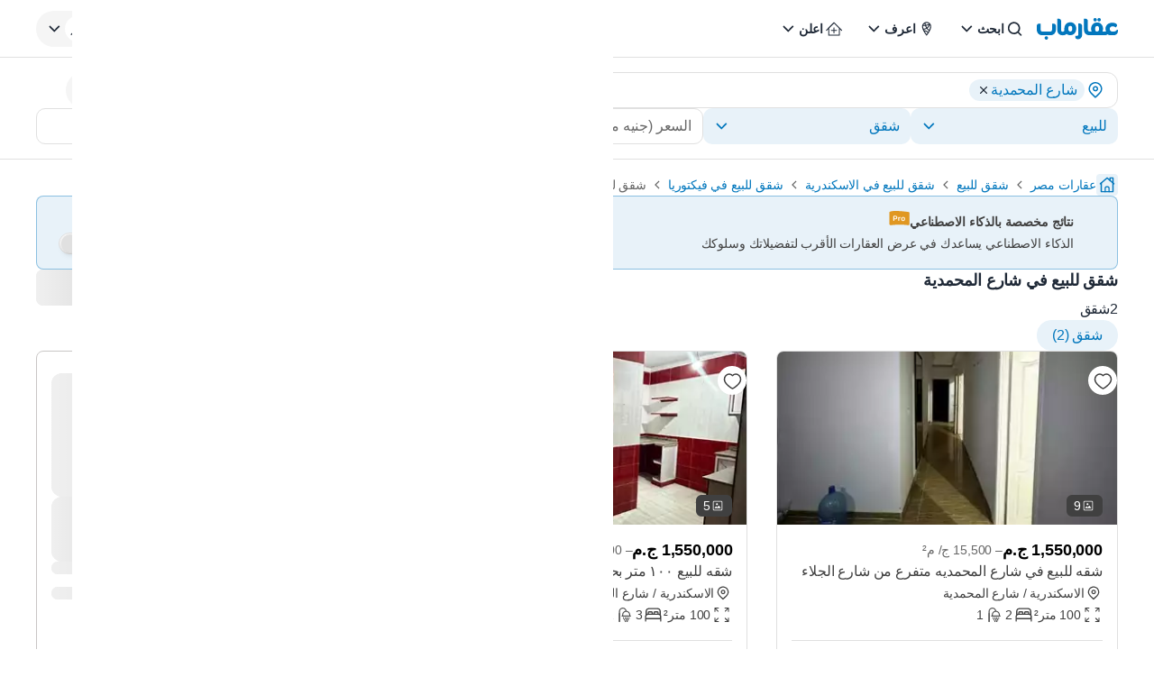

--- FILE ---
content_type: text/html; charset=utf-8
request_url: https://aqarmap.com.eg/ar/for-sale/apartment/alexandria/fyktwry/al-mohammedeya-st/
body_size: 53192
content:
<!DOCTYPE html><html dir="rtl" lang="ar" data-theme="light"><head><meta charSet="utf-8"/><meta name="viewport" content="width=device-width, initial-scale=1, maximum-scale=5"/><link rel="preload" as="image" href="https://img-2.aqarmap.com.eg/new-aqarmap-media/search-thumb-webp/2512/693c662677873813989975.jpg"/><link rel="preload" as="image" href="https://img-4.aqarmap.com.eg/new-aqarmap-media/search-thumb-webp/2512/693c62247ce00280598318.jpg"/><link rel="stylesheet" href="https://assets.aqarmap.com.eg/_next/static/css/96d4fc4eba6a98ab.css" data-precedence="next"/><link rel="stylesheet" href="https://assets.aqarmap.com.eg/_next/static/css/10620b084ba22ce7.css" data-precedence="next"/><link rel="stylesheet" href="https://assets.aqarmap.com.eg/_next/static/css/ba9d8e5fcc234680.css" data-precedence="next"/><link rel="stylesheet" href="https://assets.aqarmap.com.eg/_next/static/css/52b9e8f802e15014.css" data-precedence="next"/><link rel="stylesheet" href="https://assets.aqarmap.com.eg/_next/static/css/e7a8f7e4584165ff.css" data-precedence="next"/><link rel="stylesheet" href="https://assets.aqarmap.com.eg/_next/static/css/c44910fafa890611.css" data-precedence="next"/><link rel="stylesheet" href="https://assets.aqarmap.com.eg/_next/static/css/e445384d21803a41.css" data-precedence="next"/><link rel="stylesheet" href="https://assets.aqarmap.com.eg/_next/static/css/0d5419637717d1cf.css" data-precedence="next"/><link rel="stylesheet" href="https://assets.aqarmap.com.eg/_next/static/css/d3a8317a1d2e14db.css" data-precedence="next"/><link rel="stylesheet" href="https://assets.aqarmap.com.eg/_next/static/css/6eee2e0c1719a664.css" data-precedence="next"/><link rel="preload" as="script" fetchPriority="low" href="https://assets.aqarmap.com.eg/_next/static/chunks/webpack-rev-b92c5ab-c7c3cac30fa3dde6.js"/><script src="https://assets.aqarmap.com.eg/_next/static/chunks/4bd1b696-rev-b92c5ab-4c900b478dd30033.js" async=""></script><script src="https://assets.aqarmap.com.eg/_next/static/chunks/3794-rev-b92c5ab-e1656a1e70c211d7.js" async=""></script><script src="https://assets.aqarmap.com.eg/_next/static/chunks/main-app-rev-b92c5ab-c403dd51b458d773.js" async=""></script><script src="https://assets.aqarmap.com.eg/_next/static/chunks/8500-rev-b92c5ab-27e7d9770d119ae1.js" async=""></script><script src="https://assets.aqarmap.com.eg/_next/static/chunks/4904-rev-b92c5ab-c73674ba7a6bd414.js" async=""></script><script src="https://assets.aqarmap.com.eg/_next/static/chunks/1619-rev-b92c5ab-3afa2b99774a83d7.js" async=""></script><script src="https://assets.aqarmap.com.eg/_next/static/chunks/4843-rev-b92c5ab-ae339361202cad5c.js" async=""></script><script src="https://assets.aqarmap.com.eg/_next/static/chunks/5734-rev-b92c5ab-38e896654e7b90c5.js" async=""></script><script src="https://assets.aqarmap.com.eg/_next/static/chunks/9844-rev-b92c5ab-0e953fbb51319211.js" async=""></script><script src="https://assets.aqarmap.com.eg/_next/static/chunks/app/%5Blocale%5D/layout-rev-b92c5ab-516e9d6540d51ad4.js" async=""></script><script src="https://assets.aqarmap.com.eg/_next/static/chunks/ca377847-rev-b92c5ab-b083c876ce1b6f23.js" async=""></script><script src="https://assets.aqarmap.com.eg/_next/static/chunks/600-rev-b92c5ab-9f050d9a35b3b88b.js" async=""></script><script src="https://assets.aqarmap.com.eg/_next/static/chunks/7009-rev-b92c5ab-1236f83a3c92408f.js" async=""></script><script src="https://assets.aqarmap.com.eg/_next/static/chunks/9003-rev-b92c5ab-f8ae21ac7fbd2ec5.js" async=""></script><script src="https://assets.aqarmap.com.eg/_next/static/chunks/5659-rev-b92c5ab-8a6ec29f3dd111bb.js" async=""></script><script src="https://assets.aqarmap.com.eg/_next/static/chunks/1515-rev-b92c5ab-702938b54cf36c9b.js" async=""></script><script src="https://assets.aqarmap.com.eg/_next/static/chunks/1193-rev-b92c5ab-b9eaf1adf55fc611.js" async=""></script><script src="https://assets.aqarmap.com.eg/_next/static/chunks/app/%5Blocale%5D/%5B...slug%5D/layout-rev-b92c5ab-7ca3a342867645cd.js" async=""></script><script src="https://assets.aqarmap.com.eg/_next/static/chunks/app/%5Blocale%5D/error-rev-b92c5ab-ce38427a3ec151cd.js" async=""></script><script src="https://assets.aqarmap.com.eg/_next/static/chunks/app/%5Blocale%5D/not-found-rev-b92c5ab-260629bd474e7553.js" async=""></script><script src="https://assets.aqarmap.com.eg/_next/static/chunks/dc112a36-rev-b92c5ab-007d4eb4a5f1262d.js" async=""></script><script src="https://assets.aqarmap.com.eg/_next/static/chunks/583-rev-b92c5ab-c59d94b39e34a622.js" async=""></script><script src="https://assets.aqarmap.com.eg/_next/static/chunks/1382-rev-b92c5ab-8eb499a5ae2a1f93.js" async=""></script><script src="https://assets.aqarmap.com.eg/_next/static/chunks/4992-rev-b92c5ab-b42c52278fdb2122.js" async=""></script><script src="https://assets.aqarmap.com.eg/_next/static/chunks/9715-rev-b92c5ab-913d6c9c50ea830b.js" async=""></script><script src="https://assets.aqarmap.com.eg/_next/static/chunks/100-rev-b92c5ab-c6c32642d8bc0107.js" async=""></script><script src="https://assets.aqarmap.com.eg/_next/static/chunks/app/%5Blocale%5D/%5B...slug%5D/page-rev-b92c5ab-ea0cd5dab55bad6c.js" async=""></script><script src="https://assets.aqarmap.com.eg/_next/static/chunks/2442-rev-b92c5ab-c96b8a6be8601147.js" async=""></script><script src="https://assets.aqarmap.com.eg/_next/static/chunks/app/%5Blocale%5D/page-rev-b92c5ab-adfa59cffc940e0c.js" async=""></script><link rel="preload" href="https://www.googletagmanager.com/gtm.js?id=GTM-WSHP5Q" as="script"/><link rel="preload" href="https://maps.googleapis.com/maps/api/js?key=AIzaSyAxeMu8rwmxu5t_zDNFrqZ7_IVOvxTP8sw&amp;libraries=places" as="script"/><link rel="preload" href="https://cdn.wootric.com/wootric-sdk.js" as="script"/><link rel="preload" href="https://securepubads.g.doubleclick.net/tag/js/gpt.js" as="script"/><link rel="icon" type="image/x-icon" href="https://aqarmap.com.eg/favicon.ico"/><link rel="preconnect" href="https://assets.aqarmap.com.eg"/><meta name="theme-color" content="#007dbe"/><meta name="author" content="عقارماب"/><meta name="apple-itunes-app" content="app-id=642633889"/><meta name="google-play-app" content="app-id=com.aqarmap.android"/><meta http-equiv="Accept-CH" content="DPR, Width, Viewport-Width"/><meta http-equiv="X-UA-`Compatible" content="IE=edge"/><title>شقق للبيع في شارع المحمدية    - 2 شقق للبيع| عقارماب</title><meta name="description" content="أفضل شقق للبيع شارع المحمدية  ، قارن بالصور والأسعار بين 2 اعلان بمساحات مختلفة شقق للبيع، شقق تمليك، شقق بالتقسيط في كمبوند  شارع المحمدية ، ابحث بالخريطة في كل الأحياء والمناطق وتواصل مع المعلن مباشرة"/><meta name="robots" content="noindex, nofollow"/><link rel="canonical" href="https://aqarmap.com.eg/ar/for-sale/apartment/alexandria/fyktwry/al-mohammedeya-st/"/><link rel="alternate" hrefLang="ar-eg" href="https://aqarmap.com.eg/ar/for-sale/apartment/alexandria/fyktwry/al-mohammedeya-st/"/><link rel="alternate" hrefLang="en-eg" href="https://aqarmap.com.eg/en/for-sale/apartment/alexandria/fyktwry/al-mohammedeya-st/"/><link rel="alternate" hrefLang="x-default" href="https://aqarmap.com.eg/ar/for-sale/apartment/alexandria/fyktwry/al-mohammedeya-st/"/><meta name="google-site-verification" content="google-site-verification=123456"/><meta property="og:title" content="شقق للبيع في شارع المحمدية    - 2 شقق للبيع| عقارماب"/><meta property="og:description" content="أفضل شقق للبيع شارع المحمدية  ، قارن بالصور والأسعار بين 2 اعلان بمساحات مختلفة شقق للبيع، شقق تمليك، شقق بالتقسيط في كمبوند  شارع المحمدية ، ابحث بالخريطة في كل الأحياء والمناطق وتواصل مع المعلن مباشرة"/><meta property="og:image" content="https://img-2.aqarmap.com.eg/new-aqarmap-media/search-thumb-webp/2512/693c662677873813989975.jpg"/><meta name="twitter:card" content="summary_large_image"/><meta name="twitter:title" content="شقق للبيع في شارع المحمدية    - 2 شقق للبيع| عقارماب"/><meta name="twitter:description" content="أفضل شقق للبيع شارع المحمدية  ، قارن بالصور والأسعار بين 2 اعلان بمساحات مختلفة شقق للبيع، شقق تمليك، شقق بالتقسيط في كمبوند  شارع المحمدية ، ابحث بالخريطة في كل الأحياء والمناطق وتواصل مع المعلن مباشرة"/><meta name="twitter:image" content="https://img-2.aqarmap.com.eg/new-aqarmap-media/search-thumb-webp/2512/693c662677873813989975.jpg"/><link rel="next" href="https://aqarmap.com.eg/ar/for-sale/apartment/alexandria/fyktwry/al-mohammedeya-st?page=2"/><script id="organization-schema" type="application/ld+json">[{"@context":"https://schema.org","@type":"Organization","@id":"https://aqarmap.com.eg#organization","logo":"https://aqarmap.com.eg/images/logo-ar.svg","url":"https://aqarmap.com.eg","name":"عقارماب"}]</script><script id="local-business-schema" type="application/ld+json">[{"@context":"https://schema.org","@type":"LocalBusiness","@id":"https://aqarmap.com.eg#organization","name":"عقارماب","description":"Aqarmap.com is an online Real Estate marketplace that makes buying, selling, and renting properties easy and convenient.","image":"https://aqarmap.com.eg/images/logo-ar.svg","url":"https://aqarmap.com.eg","telephone":"+201006674484","email":"support@aqarmap.com","address":{"@type":"PostalAddress","streetAddress":"21 Dr Naguib Mahfouz St, Al Manteqah Ath Thamenah, Nasr City, Cairo Governorate 4441512","addressLocality":"Cairo","addressRegion":"Cairo Governorate","postalCode":"4441512","addressCountry":"EG"},"geo":{"@type":"GeoCoordinates","latitude":"30.049397","longitude":"31.343136"},"openingHours":"Su-Thu 08:00-17:00","sameAs":["https://www.facebook.com/aqarmapcom","https://www.instagram.com/aqarmap/","https://www.youtube.com/aqarmapco","https://www.linkedin.com/company/aqarmap/?originalSubdomain=eg"]}]</script><script id="corporation-schema" type="application/ld+json">{"@context":"https://schema.org","@type":"Corporation","logo":"https://aqarmap.com.eg/images/logo-ar.svg","url":"https://aqarmap.com.eg","name":"عقارماب","brand":{"@type":"Brand","name":"عقارماب"},"address":{"@type":"PostalAddress","name":"21 شارع دكتور نجيب محفوظ ، القاهرة مصر"},"contactPoint":{"@type":"ContactPoint","telephone":"+201006674484","contactType":"خدمة العملاء","areaServed":"eg","availableLanguage":"ar"}}</script><script src="https://assets.aqarmap.com.eg/_next/static/chunks/polyfills-42372ed130431b0a.js" noModule=""></script></head><body class="ar-font"><div hidden=""><!--$--><!--/$--></div><style>#nprogress{pointer-events:none}#nprogress .bar{background:#0277BD;position:fixed;z-index:1600;top: 0;left:0;width:100%;height:3px}#nprogress .peg{display:block;position:absolute;right:0;width:100px;height:100%;box-shadow:0 0 10px #2299DD,0 0 5px #2299DD;opacity:1;-webkit-transform:rotate(3deg) translate(0px,-4px);-ms-transform:rotate(3deg) translate(0px,-4px);transform:rotate(3deg) translate(0px,-4px)}#nprogress .spinner{display:block;position:fixed;z-index:1600;top: 15px;right:15px}#nprogress .spinner-icon{width:18px;height:18px;box-sizing:border-box;border:2px solid transparent;border-top-color:#0277BD;border-left-color:#0277BD;border-radius:50%;-webkit-animation:nprogress-spinner 400ms linear infinite;animation:nprogress-spinner 400ms linear infinite}.nprogress-custom-parent{overflow:hidden;position:relative}.nprogress-custom-parent #nprogress .bar,.nprogress-custom-parent #nprogress .spinner{position:absolute}@-webkit-keyframes nprogress-spinner{0%{-webkit-transform:rotate(0deg)}100%{-webkit-transform:rotate(360deg)}}@keyframes nprogress-spinner{0%{transform:rotate(0deg)}100%{transform:rotate(360deg)}}</style><header class="navbar  border-b flex justify-between container-fluid pt-x m-auto border-gray w-full" id="navbar"><div class="flex justify-between gap-x-2x lg:gap-4x xl:gap-9x items-center"><div class="flex z-[55] lg:hidden"><button type="button" aria-label="open-menu" class="burger-menu p-0.5x border border-solid w-[44px] z-[34] flex justify-center  rounded-[2px] border-gray"><svg xmlns="http://www.w3.org/2000/svg" viewBox="0 0 30 30" width="24px" height="24px" class="" aria-label="bars"><path stroke="currentColor" stroke-width="2" stroke-linecap="round" stroke-miterlimit="10" d="M4 7h22M4 15h22M4 23h22"></path></svg></button><div class="hidden fixed bg-black opacity-60 top-0 left-0 w-full h-full z-30"></div></div><a class="cursor-pointer flex justify-between items-center " aria-label="logo" href="https://aqarmap.com.eg/ar/"><svg width="90" height="24" viewBox="0 0 90 24" fill="none" class="" aria-label="logo-header-ar" xmlns="http://www.w3.org/2000/svg"><path d="M88.9031 12.9633L88.8728 13.0162C88.5422 13.6079 88.0598 14.1008 87.4753 14.444C86.8908 14.7873 86.2253 14.9684 85.5475 14.9688H83.7626C83.3083 14.9825 82.8569 14.8923 82.4427 14.705C82.1067 14.5429 81.8057 14.3168 81.5564 14.0392C81.334 13.7812 81.1685 13.4792 81.0707 13.1529C80.9781 12.8516 80.9286 12.5386 80.9237 12.2234C80.9139 11.7771 81.0004 11.334 81.1772 10.9241C81.3354 10.5595 81.5735 10.235 81.8739 9.97464C82.1731 9.71626 82.5202 9.51924 82.8955 9.39477C83.2949 9.2657 83.7125 9.20167 84.1322 9.20515C84.7933 9.19179 85.4495 9.32139 86.0559 9.58508C86.5437 9.8082 86.9926 10.1081 87.3854 10.4734C87.5548 10.3773 87.7114 10.26 87.8512 10.1244C88.0428 9.95979 88.2166 9.77557 88.3699 9.57478C88.5445 9.35905 88.69 9.12137 88.8028 8.86781C88.9214 8.60163 88.9827 8.31347 88.9828 8.02205C88.9909 7.72982 88.9292 7.43987 88.8028 7.17629C88.6726 6.93696 88.5012 6.72251 88.2964 6.54283C87.7694 6.08656 87.1446 5.75746 86.4702 5.58095C85.6139 5.32555 84.7249 5.19685 83.8313 5.19895C82.8415 5.18979 81.857 5.34298 80.9168 5.65241C80.0334 5.94031 79.2102 6.38764 78.4881 6.97223C77.7928 7.53443 77.2271 8.24007 76.8295 9.04094C76.4208 9.89037 76.2152 10.8232 76.2291 11.7658C76.2261 12.3643 76.3003 12.9608 76.4496 13.5404C76.5415 13.8789 76.6732 14.2052 76.8419 14.5126C76.7395 14.7641 76.4331 14.9743 75.7962 14.9558H72.8879C73.2703 13.9414 73.4634 12.8656 73.4575 11.7816C73.4575 8.3642 71.2335 4.90627 66.993 4.90627C62.8941 4.90627 60.2531 7.76578 60.2531 12.2227C60.2463 13.1627 60.4478 14.0926 60.8432 14.9454H59.4403C58.8783 14.9248 59.2342 14.9145 58.5471 14.9145C57.6444 14.9145 56.6234 14.6349 56.6234 12.4796V3.39682C56.6193 3.03458 56.5411 2.67702 56.3935 2.34617C56.246 2.01531 56.0323 1.71818 55.7655 1.47307C55.4988 1.22795 55.1847 1.04005 54.8425 0.92095C54.5004 0.801846 54.1376 0.754058 53.7763 0.780533H52.3438V13.01C52.3438 17.2093 55.3297 19.0822 58.2668 19.0822H76.0855C76.9622 18.989 77.7903 18.6332 78.4613 18.0612C78.6678 18.2006 78.8833 18.3261 79.1064 18.437C79.8556 18.8328 80.6795 19.0669 81.5248 19.1241H85.3256C85.9374 19.1249 86.5433 19.005 87.1087 18.7713C87.674 18.5375 88.1877 18.1945 88.6203 17.762C89.0529 17.3294 89.3959 16.8157 89.6296 16.2503C89.8634 15.685 89.9832 15.079 89.9824 14.4673V12.9633H88.9031ZM66.9951 14.9468C65.9741 14.9468 64.6296 14.8019 64.6296 11.7953C64.6296 10.9131 64.9278 8.85818 66.8007 8.85818C67.9075 8.85818 69.0782 9.20927 69.0782 12.2364C69.0782 13.1062 68.8721 14.9468 66.993 14.9468" fill="#0277BD"></path><path d="M37.2823 4.70449C33.1971 4.70449 30.5417 7.57635 30.5417 12.0188C30.5376 12.1626 30.5424 12.3064 30.5561 12.4496V13.1367C30.5561 14.5156 29.9309 15.2115 28.8852 15.2115C27.9886 15.2115 26.9615 15.0625 26.9615 12.9058V3.3991C26.9583 3.03666 26.8808 2.67872 26.7338 2.34744C26.5867 2.01616 26.3732 1.71858 26.1065 1.47314C25.8399 1.2277 25.5256 1.03961 25.1833 0.920511C24.841 0.801412 24.4778 0.75384 24.1164 0.780744H22.7031V13.1868C22.7031 17.3778 25.6829 19.1325 28.6262 19.1325C29.4352 19.1871 30.2471 19.0805 31.0147 18.8189C31.7822 18.5574 32.4902 18.146 33.0975 17.6087C34.2019 18.5104 35.5734 19.0218 36.9986 19.0632C41.0838 19.0632 43.7392 16.0133 43.7392 11.5832C43.7392 8.16584 41.5187 4.70586 37.2748 4.70586L37.2823 4.70449ZM37.2748 14.9347C36.2531 14.9347 34.9113 14.5877 34.9113 11.5825C34.9113 10.7004 35.1174 8.64541 36.9986 8.64541C38.0195 8.64541 39.3579 8.99649 39.3579 12.0195C39.3579 12.8955 39.1518 14.934 37.2748 14.934" fill="#0277BD"></path><path d="M47.4048 6.08933H45.9421V18.4466C45.9603 18.6036 45.9445 18.7627 45.8957 18.9131C45.8469 19.0634 45.7662 19.2015 45.6592 19.3178C45.5522 19.4342 45.4214 19.526 45.2756 19.5872C45.1299 19.6484 44.9726 19.6774 44.8146 19.6723C44.5961 19.6888 43.7841 19.7561 43.3361 19.7561H42.8359V21.4738C42.8359 22.628 43.927 23.4662 45.4302 23.4662C46.0629 23.5074 46.697 23.4142 47.2911 23.1927C47.8851 22.9713 48.4255 22.6266 48.8768 22.1813C49.3281 21.7361 49.6801 21.2003 49.9095 20.6093C50.1389 20.0183 50.2406 19.3855 50.208 18.7524V8.82036C50.2334 8.44915 50.1778 8.07685 50.0451 7.72925C49.9124 7.38166 49.7056 7.06708 49.4393 6.80731C49.1729 6.54753 48.8532 6.34877 48.5024 6.2248C48.1516 6.10083 47.778 6.0546 47.4076 6.08933" fill="#0277BD"></path><path d="M64.7184 3.78698C65.0918 3.78453 65.4562 3.67171 65.7657 3.46272C66.0751 3.25372 66.3159 2.95788 66.4577 2.61239C66.5995 2.26691 66.6359 1.88722 66.5625 1.52107C66.489 1.15492 66.309 0.818663 66.0449 0.554598C65.7808 0.290533 65.4445 0.110449 65.0784 0.0369935C64.7122 -0.0364618 64.3326 -1.36675e-05 63.9871 0.141766C63.6416 0.283546 63.3458 0.524322 63.1368 0.833806C62.9278 1.14329 62.8149 1.50767 62.8125 1.8811C62.8189 2.38458 63.0218 2.86564 63.3778 3.22168C63.7338 3.57772 64.2149 3.78057 64.7184 3.78698" fill="#0277BD"></path><path d="M69.1715 3.78698C69.5449 3.78453 69.9093 3.67171 70.2188 3.46272C70.5283 3.25372 70.7691 2.95788 70.9108 2.61239C71.0526 2.26691 71.089 1.88722 71.0156 1.52107C70.9421 1.15492 70.7621 0.818663 70.498 0.554598C70.2339 0.290533 69.8977 0.110449 69.5315 0.0369935C69.1654 -0.0364618 68.7857 -1.36675e-05 68.4402 0.141766C68.0947 0.283546 67.7989 0.524322 67.5899 0.833806C67.3809 1.14329 67.2681 1.50767 67.2656 1.8811C67.2719 2.38464 67.4747 2.86579 67.8307 3.22187C68.1868 3.57794 68.668 3.78075 69.1715 3.78698" fill="#0277BD"></path><path d="M10.5584 20.2149C10.056 20.2121 9.57298 20.4085 9.21502 20.7611C8.85706 21.1136 8.65334 21.5936 8.64844 22.096C8.65522 22.6001 8.85876 23.0815 9.21561 23.4376C9.57246 23.7937 10.0544 23.9962 10.5584 24.0019C11.0606 24.0019 11.5423 23.8024 11.8974 23.4473C12.2525 23.0922 12.452 22.6106 12.452 22.1084C12.452 21.6062 12.2525 21.1246 11.8974 20.7695C11.5423 20.4144 11.0606 20.2149 10.5584 20.2149Z" fill="#0277BD"></path><path d="M18.4356 6.15651H16.9282V12.7419C16.9282 14.116 16.303 14.9405 15.2573 14.9405C13.9437 14.9405 6.30713 14.9405 5.94574 14.9198H5.78016C5.08555 14.8298 4.26247 14.4238 4.26247 12.5152V6.15651H2.84714C2.48583 6.12913 2.12273 6.17621 1.78035 6.29485C1.43797 6.41349 1.12359 6.60116 0.856685 6.84623C0.589778 7.09131 0.376026 7.38857 0.228667 7.71961C0.0813083 8.05065 0.00347794 8.40841 0 8.77074V12.7907C0 16.9817 2.97974 19.0916 5.92306 19.0916H14.9921C19.267 19.0916 21.1811 15.8948 21.1811 12.9542V8.7673C21.1837 8.41121 21.1131 8.05838 20.9737 7.73069C20.8344 7.403 20.6292 7.10744 20.3708 6.86233C20.1125 6.61722 19.8066 6.42778 19.4721 6.30578C19.1375 6.18377 18.7815 6.13181 18.426 6.15308" fill="#0277BD"></path></svg></a><div class="hidden lg:flex lg:element-center gap-x-2x xl:gap-x-4x"><div class="dropdown-wrapper relative  "><button class="text-start w-full flex justify-between items-center h-[40px] p-x ps-1.5x  rounded-[24px] text-link hover:text-blue focus:text-blue  hover:bg-blue_light_2 focus:bg-blue_light_2 gap-x" role="button" data-tooltip-target="tooltip-light" data-tooltip-style="light"><div class="flex items-center gap-x "><svg width="24px" height="24px" viewBox="0 0 25 24" class="" aria-label="search" fill="none" xmlns="http://www.w3.org/2000/svg"><path d="M11.1288 16.4659C12.1853 16.4659 13.2181 16.1526 14.0966 15.5656C14.9751 14.9786 15.6598 14.1443 16.0641 13.1682C16.4684 12.1921 16.5742 11.118 16.3681 10.0818C16.162 9.04553 15.6532 8.09369 14.9061 7.3466C14.159 6.59952 13.2072 6.09075 12.171 5.88463C11.1347 5.67851 10.0606 5.7843 9.08453 6.18862C8.10842 6.59293 7.27409 7.27762 6.68711 8.1561C6.10013 9.03458 5.78687 10.0674 5.78687 11.1239C5.79109 12.5394 6.35525 13.8957 7.35614 14.8966C8.35703 15.8975 9.71331 16.4616 11.1288 16.4659ZM16.7382 15.4862L19.7652 18.5133C19.9228 18.6801 20.0091 18.9017 20.0058 19.1311C20.0025 19.3605 19.9099 19.5796 19.7477 19.7418C19.5855 19.904 19.3664 19.9966 19.137 19.9999C18.9076 20.0032 18.686 19.9169 18.5192 19.7594L15.4921 16.7323C14.2501 17.7147 12.7123 18.2481 11.1288 18.2458C9.72 18.2458 8.34286 17.8281 7.17151 17.0454C6.00015 16.2627 5.08718 15.1503 4.54807 13.8487C4.00895 12.5472 3.86789 11.115 4.14273 9.73331C4.41757 8.3516 5.09597 7.08242 6.09212 6.08626C7.08828 5.0901 8.35748 4.41171 9.73919 4.13687C11.1209 3.86203 12.5531 4.00309 13.8546 4.5422C15.1562 5.08132 16.2686 5.99428 17.0513 7.16564C17.834 8.337 18.2517 9.71414 18.2517 11.1229C18.2689 12.7092 17.7338 14.2522 16.7382 15.4872V15.4862Z" fill="currentColor"></path></svg><p class="  flex-1 truncate whitespace-nowrap">ابحث</p></div><svg width="24px" height="24px" class="" aria-label="chevron-down" viewBox="0 0 24 24" fill="none" xmlns="http://www.w3.org/2000/svg"><path d="M12.2871 15.7144L18.2871 9.51436L17.0981 8.28536L12.2871 13.2574L7.47611 8.28536L6.28711 9.51436L12.2871 15.7144Z" fill="currentColor"></path></svg></button></div><div class="dropdown-wrapper relative  "><button class="text-start w-full flex justify-between items-center h-[40px] p-x ps-1.5x  rounded-[24px] text-link hover:text-blue focus:text-blue  hover:bg-blue_light_2 focus:bg-blue_light_2 gap-x" role="button" data-tooltip-target="tooltip-light" data-tooltip-style="light"><div class="flex items-center gap-x "><svg width="24px" height="24px" viewBox="0 0 25 24" fill="none" class="" aria-label="emblem" xmlns="http://www.w3.org/2000/svg"><path d="M12.2766 4C10.8791 4.00174 9.53922 4.55779 8.55109 5.54616C7.56297 6.53454 7.00725 7.87451 7.00586 9.2721C7.00586 13.421 11.2504 18.7663 12.2766 20C13.3023 18.7696 17.5481 13.4315 17.5481 9.27177C17.5465 7.87415 16.9906 6.53421 16.0024 5.54591C15.0142 4.55761 13.6743 4.00165 12.2766 4ZM11.0607 5.36411C11.4546 5.24258 11.8645 5.18077 12.2766 5.18074C13.325 5.17921 14.3332 5.58351 15.09 6.30891L15.1994 6.41078L15.0561 6.45679C13.8701 6.83614 12.6546 7.11633 11.4222 7.29445L11.3453 7.30726L11.3256 7.23069C11.1685 6.64996 11.0593 6.05733 10.999 5.45876L10.9921 5.38613L11.0607 5.36411ZM14.7666 7.69931L14.693 7.87052C14.2701 8.82973 13.6238 9.6738 12.808 10.3322L12.7324 10.3937L12.6789 10.3112C12.3119 9.7289 11.9983 9.11461 11.742 8.47585L11.6993 8.372L11.8087 8.3559C12.7456 8.20906 13.6731 8.00694 14.5862 7.75058L14.7666 7.69931ZM8.64274 7.39928C8.92666 6.85302 9.32837 6.37665 9.81887 6.0046L9.93915 5.91489L9.95886 6.06211C10.02 6.48932 10.1061 6.9185 10.209 7.33717L10.2356 7.43575L10.1337 7.44594C9.68184 7.48669 9.2073 7.51495 8.72357 7.52678L8.57635 7.53073L8.64274 7.39928ZM8.67329 11.7851L8.65358 11.7246C8.36611 10.9379 8.20829 10.1097 8.18628 9.27243C8.18595 9.0866 8.19802 8.90095 8.22242 8.71673L8.23327 8.64016H8.31116C9.03413 8.63523 9.77286 8.59612 10.5044 8.52251L10.5734 8.51528L10.5964 8.58101C10.8987 9.39967 11.2879 10.1835 11.7574 10.9192L11.8064 11L11.7219 11.0447C10.801 11.5307 9.77545 11.7851 8.73409 11.7857L8.67329 11.7851ZM13.4557 16.4515C13.16 16.8929 12.8484 17.3408 12.5185 17.7871L12.2763 18.1157L12.0312 17.7871C11.356 16.8713 10.7307 15.9197 10.158 14.9366L10.0647 14.7775L10.2481 14.8061C11.4398 14.9903 12.5506 15.5225 13.441 16.3359L13.4958 16.3848L13.4557 16.4515ZM14.7702 14.2632C14.5731 14.627 14.3647 14.9934 14.1488 15.352L14.0939 15.4407L14.0151 15.373C12.7557 14.2962 11.1665 13.6817 9.5103 13.6313H9.45738L9.43274 13.5823C9.3289 13.374 9.23557 13.1811 9.15768 12.9938L9.10872 12.8791L9.23392 12.8702C10.3437 12.7982 11.4236 12.4798 12.395 11.9382L12.4607 11.9031L12.5067 11.9616C13.1566 12.7846 13.9098 13.5207 14.7476 14.1515L14.808 14.1975L14.7702 14.2632ZM15.3062 13.1919L15.2188 13.1219C14.5606 12.6042 13.9633 12.0134 13.4383 11.3608L13.3815 11.2928L13.4525 11.2379C14.5838 10.3393 15.4382 9.13929 15.9171 7.77621L15.995 7.55241L16.0814 7.77325C16.2714 8.25006 16.3684 8.75883 16.367 9.2721C16.367 10.3306 16.0266 11.6155 15.3539 13.0907L15.3062 13.1919Z" fill="currentColor"></path></svg><p class="  flex-1 truncate whitespace-nowrap">اعرف</p></div><svg width="24px" height="24px" class="" aria-label="chevron-down" viewBox="0 0 24 24" fill="none" xmlns="http://www.w3.org/2000/svg"><path d="M12.2871 15.7144L18.2871 9.51436L17.0981 8.28536L12.2871 13.2574L7.47611 8.28536L6.28711 9.51436L12.2871 15.7144Z" fill="currentColor"></path></svg></button></div><div class="dropdown-wrapper relative  "><button class="text-start w-full flex justify-between items-center h-[40px] p-x ps-1.5x  rounded-[24px] text-link hover:text-blue focus:text-blue  hover:bg-blue_light_2 focus:bg-blue_light_2 gap-x" role="button" data-tooltip-target="tooltip-light" data-tooltip-style="light"><div class="flex items-center gap-x "><svg xmlns="http://www.w3.org/2000/svg" width="24px" height="24px" class="" aria-label="list" viewBox="0 0 49 48" fill="none"><path d="M42.6844 26.61L42.5779 26.529L25.4254 9.27904C25.253 9.10835 25.0301 8.99788 24.7898 8.9641C24.5495 8.93032 24.3048 8.97502 24.0919 9.09154L23.7184 9.36002L6.69943 26.5321C6.50741 26.746 6.40063 27.023 6.39941 27.3105C6.40001 27.4572 6.43113 27.6022 6.49078 27.7363C6.55044 27.8703 6.63735 27.9904 6.74594 28.0891C6.95669 28.2831 7.23271 28.3909 7.5192 28.3909C7.80568 28.3909 8.08166 28.2831 8.2924 28.0891L11.6119 24.7591V38.2591C11.6063 38.4035 11.6296 38.5475 11.6804 38.6828C11.7313 38.8181 11.8087 38.9418 11.9081 39.0468C12.0074 39.1517 12.1268 39.2357 12.2591 39.2939C12.3914 39.3521 12.5339 39.3833 12.6784 39.3856H36.6049C36.9023 39.3828 37.1866 39.263 37.3963 39.0522C37.606 38.8413 37.7242 38.5564 37.7254 38.2591V24.7905L41.0329 28.1175C41.1334 28.2209 41.2538 28.3027 41.3868 28.3582C41.5199 28.4136 41.6628 28.4414 41.8069 28.44C41.9581 28.4454 42.1085 28.4168 42.2471 28.3563C42.3857 28.2958 42.5091 28.205 42.6079 28.0906C42.8163 27.8746 42.9311 27.5851 42.9274 27.285C42.9172 27.0405 42.8324 26.805 42.6844 26.61ZM35.4844 37.182H13.8244V22.5315L13.9309 22.4235L24.6274 11.637L24.9274 11.9056L35.4904 22.5315L35.4844 37.182Z" fill="currentColor"></path><path d="M31.4136 27.3422C31.4182 27.474 31.3963 27.6054 31.3491 27.7285C31.302 27.8517 31.2305 27.9642 31.1391 28.0592C31.0572 28.1593 30.954 28.2396 30.8369 28.2944C30.7198 28.3492 30.5919 28.377 30.4626 28.3757H25.6896V33.2447C25.6734 33.5077 25.5607 33.7556 25.3731 33.9407C25.187 34.1065 24.9458 34.1969 24.6966 34.1942H24.6546C24.523 34.1909 24.3935 34.1612 24.2737 34.1068C24.1538 34.0525 24.0462 33.9745 23.9571 33.8777C23.8685 33.7815 23.8004 33.6684 23.7568 33.5452C23.7132 33.4219 23.6951 33.2911 23.7036 33.1607V28.3757H18.8196C18.6892 28.3705 18.5611 28.3396 18.4427 28.2848C18.3243 28.23 18.2179 28.1523 18.1296 28.0563C18.0412 27.9603 17.9727 27.8478 17.9279 27.7252C17.8831 27.6027 17.863 27.4725 17.8686 27.3422C17.8847 27.0852 17.9978 26.8439 18.1851 26.6672C18.2799 26.5762 18.393 26.5065 18.5169 26.4628C18.6408 26.419 18.7727 26.4023 18.9036 26.4137H23.7036V21.6286C23.7173 21.3812 23.822 21.1475 23.9976 20.9725C24.1731 20.7976 24.4071 20.6936 24.6546 20.6807H24.6966C24.9513 20.6843 25.1952 20.784 25.3796 20.9598C25.564 21.1355 25.6752 21.3744 25.6911 21.6286V26.4137H30.4701C30.7146 26.4237 30.9466 26.5243 31.1209 26.6959C31.2953 26.8675 31.3997 27.0979 31.4136 27.3422Z" fill="currentColor"></path></svg><p class="  flex-1 truncate whitespace-nowrap">اعلن</p></div><svg width="24px" height="24px" class="" aria-label="chevron-down" viewBox="0 0 24 24" fill="none" xmlns="http://www.w3.org/2000/svg"><path d="M12.2871 15.7144L18.2871 9.51436L17.0981 8.28536L12.2871 13.2574L7.47611 8.28536L6.28711 9.51436L12.2871 15.7144Z" fill="currentColor"></path></svg></button></div></div></div><div class="flex justify-between items-center gap-2x xl:gap-5x "><div class="hidden lg:flex gap-2x xl:gap-5x"><div class="dropdown-wrapper relative  "><button class="text-start w-full flex justify-between items-center h-[40px] p-x ps-1.5x  rounded-[24px] text-link hover:text-blue focus:text-blue  hover:bg-blue_light_2 focus:bg-blue_light_2 gap-x" role="button" data-tooltip-target="tooltip-light" data-tooltip-style="light"><div class="flex items-center gap-x "><i class="ui-icon flag-egypt-icon w-[26px] h-[24px]"></i></div><svg width="24px" height="24px" class="" aria-label="chevron-down" viewBox="0 0 24 24" fill="none" xmlns="http://www.w3.org/2000/svg"><path d="M12.2871 15.7144L18.2871 9.51436L17.0981 8.28536L12.2871 13.2574L7.47611 8.28536L6.28711 9.51436L12.2871 15.7144Z" fill="currentColor"></path></svg></button></div><a class="flex justify-between items-center px-0  md:px-x  whitespace-nowrap h-[40px]  rounded-[12px] cursor-pointer hover:bg-blue_light_2 hover:text-blue" href="https://aqarmap.com.eg/en/for-sale/apartment/alexandria/fyktwry/al-mohammedeya-st/"><span class="text-link">English</span></a><a class="flex justify-between items-center whitespace-nowrap px-0 md:px-x  gap-2x h-[40px]  rounded-[12px] hover:text-blue cursor-pointer hover:bg-blue_light_2" href="https://wa.me/201006674484"><span class="text-link">مساعدة؟ </span></a></div><div class="dropdown-wrapper relative "><button class="flex items-center justify-center rounded-[24px]  whitespace-nowrap gap-x  w-max cursor-pointer hover:bg-blue_light_2 !pr-0.5x !pl-x bg-gray_light_1 h-[40px]" role="button" data-tooltip-target="tooltip-light" data-tooltip-style="light"><div class="flex items-center gap-x "><div class="relative flex"><svg width="30px" height="30px" class="" aria-label="navbar-user" viewBox="0 0 33 32" fill="none" xmlns="http://www.w3.org/2000/svg"><rect x="0.015625" width="32" height="32" rx="16" fill="white"></rect><path d="M8.57764 23.502C8.57764 22.402 12.5776 20.714 16.0156 20.714C19.4536 20.714 23.4536 22.398 23.4536 23.502H25.0156C25.0156 20.677 19.0656 19.143 16.0156 19.143C12.9656 19.143 7.01562 20.677 7.01562 23.502H8.57764Z" fill="currentColor"></path><path d="M19.1029 10.107C18.7014 9.70215 18.2234 9.38122 17.6967 9.16284C17.17 8.94447 16.6051 8.83301 16.0349 8.83499L16.0159 8.49799V8.83499C15.0115 8.8386 14.0395 9.19014 13.2651 9.82974C12.4908 10.4693 11.9619 11.3575 11.7687 12.3431C11.5754 13.3287 11.7297 14.3508 12.2051 15.2354C12.6806 16.1201 13.4479 16.8127 14.3766 17.1953C15.3052 17.578 16.3377 17.627 17.2984 17.3341C18.2591 17.0412 19.0886 16.4245 19.6458 15.5888C20.2029 14.7532 20.4534 13.7503 20.3544 12.7509C20.2554 11.7514 19.8131 10.8171 19.1029 10.107ZM18.0029 15.158C17.7463 15.4184 17.4406 15.6252 17.1034 15.7664C16.7663 15.9077 16.4044 15.9807 16.0389 15.981H16.0199C15.6494 15.988 15.2812 15.9211 14.9369 15.7841C14.5925 15.6472 14.2789 15.443 14.0144 15.1835C13.7499 14.9239 13.5398 14.6143 13.3964 14.2726C13.253 13.9309 13.1791 13.5641 13.1791 13.1935C13.1791 12.8229 13.253 12.4561 13.3964 12.1144C13.5398 11.7727 13.7499 11.463 14.0144 11.2035C14.2789 10.944 14.5925 10.7397 14.9369 10.6028C15.2812 10.4659 15.6494 10.399 16.0199 10.406C16.7566 10.4038 17.464 10.6943 17.9866 11.2136C18.5092 11.7328 18.8042 12.4383 18.8069 13.175C18.8145 13.5437 18.7468 13.9102 18.6079 14.2518C18.4689 14.5935 18.2617 14.9032 17.9989 15.162L18.0029 15.158Z" fill="currentColor"></path></svg></div></div><svg width="24px" height="24px" class="" aria-label="chevron-down" viewBox="0 0 24 24" fill="none" xmlns="http://www.w3.org/2000/svg"><path d="M12.2871 15.7144L18.2871 9.51436L17.0981 8.28536L12.2871 13.2574L7.47611 8.28536L6.28711 9.51436L12.2871 15.7144Z" fill="currentColor"></path></svg></button></div></div></header><dialog class="" aria-modal="true" role="dialog" aria-labelledby="aqarmap-pro-title" aria-describedby="aqarmap-pro-description"><div class="w-[343px] !h-[334px] flex flex-col items-center fixed top-1/2 left-1/2 transform -translate-x-1/2 -translate-y-1/2 bg-white rounded-[20px] overflow-hidden shadow-lg z-[61]"><div class="relative w-full h-[230px] flex items-center justify-center"><img alt="Aqarmap Pro" loading="lazy" width="150" height="150" decoding="async" data-nimg="1" class="absolute top-0 left-0 w-full h-full object-cover" style="color:transparent" src="https://assets.aqarmap.com.eg/_next/static/media/aqarmap-pro-bg.404a1466.svg"/><div class="z-50 text-white flex flex-col items-center gap-3x text-center pt-3x"><div class="flex gap-2x items-center"><i class="logo-footer-ar icon w-[93px] h-[24px]"></i><i class="aqar-pro-icon inline-block w-[35px] h-[24px]"></i></div><div class="flex flex-col gap-x"><p class="text-title_4">إكتشفت عقارماب برو!</p><p class="text-body_1">إشترك الآن. واستفيد بالمميزات</p></div></div><button type="button" aria-label="" class="flex items-center justify-center gap-0.5x  rounded-[24px] btn-tertiary  whitespace-nowrap  w-max !absolute -bottom-5 left-1/2 transform -translate-x-1/2 z-[51] btn-tertiary btn-medium">جرب الان</button></div><div class="flex !w-full flex-1 justify-center items-center"><button class="text-link !text-gray__dark_1 z-50" aria-label="Close modal">ليس الان</button></div></div><div class="fixed top-0 left-0 w-full h-full bg-black opacity-50 z-[60]"></div></dialog><main><div class="flex flex-col items-center gap-1.5x md:gap-2x py-1.5x md:py-2x  sticky top-0 z-40 bg-transparent bg-white  border-b border-gray"><div class="container-fluid flex gap-3x w-full"><div class="flex gap-2x  flex-1 items-center"><div class="  w-full flex-1"><div class=" z-50 flex  relative gap-x bg-white border-gray border w-full py-[7px] rounded-[12px] pr-1.5x pl-x"><div class="flex items-center justify-center"><svg width="24px" height="24px" viewBox="0 0 24 24" fill="none" xmlns="http://www.w3.org/2000/svg" role="location-icon" class="text-blue" aria-label="location"><path fill-rule="evenodd" clip-rule="evenodd" d="M12.0009 4.49701C10.817 4.48668 9.65691 4.82967 8.66895 5.48215C7.68098 6.13462 6.91006 7.06693 6.45475 8.15985C5.99943 9.25278 5.88042 10.4567 6.11292 11.6176C6.34542 12.7785 6.91887 13.8437 7.75995 14.677L12.0009 18.89L16.2419 14.677C16.7994 14.1263 17.2422 13.4705 17.5448 12.7477C17.8474 12.0248 18.0038 11.2492 18.0049 10.4655C18.0061 9.68187 17.8519 8.90579 17.5513 8.18207C17.2508 7.45835 16.8098 6.80132 16.2539 6.24899C15.6949 5.69184 15.0316 5.25036 14.3018 4.94974C13.5721 4.64912 12.7902 4.49527 12.0009 4.49701ZM12.0009 2.99701C13.48 2.98665 14.9286 3.41686 16.1621 4.23285C17.3957 5.04883 18.3584 6.21364 18.9276 7.5788C19.4967 8.94395 19.6465 10.4476 19.3579 11.8983C19.0693 13.3489 18.3553 14.6807 17.3069 15.724L12.0009 20.997L6.69495 15.724C5.99917 15.0329 5.44715 14.2109 5.07071 13.3054C4.69428 12.3999 4.50087 11.4288 4.50171 10.4481C4.50255 9.46747 4.69758 8.49671 5.07556 7.59183C5.45354 6.68695 6.00699 5.86587 6.70395 5.17599C8.11396 3.7811 10.0176 2.99911 12.0009 3V2.99701Z" fill="currentColor"></path><path fill-rule="evenodd" clip-rule="evenodd" d="M12.0319 11.89C12.3283 11.8886 12.6176 11.7995 12.8634 11.6338C13.1091 11.4682 13.3003 11.2334 13.4127 10.9592C13.5252 10.685 13.5539 10.3836 13.4952 10.0931C13.4366 9.8026 13.2932 9.53599 13.0831 9.32691C12.8731 9.11783 12.6058 8.97565 12.315 8.91834C12.0242 8.86103 11.723 8.89115 11.4493 9.00489C11.1756 9.11862 10.9418 9.31086 10.7772 9.55738C10.6127 9.8039 10.5249 10.0936 10.5249 10.39C10.5249 10.5876 10.5639 10.7832 10.6398 10.9657C10.7156 11.1481 10.8267 11.3138 10.9667 11.4532C11.1068 11.5925 11.2729 11.7029 11.4557 11.7778C11.6385 11.8528 11.8343 11.8909 12.0319 11.89ZM12.0319 13.39C11.4403 13.3865 10.863 13.2078 10.3728 12.8765C9.88266 12.5452 9.50157 12.0761 9.27767 11.5285C9.05378 10.9809 8.9971 10.3792 9.11477 9.79938C9.23244 9.21957 9.51917 8.68762 9.93884 8.2706C10.3585 7.85358 10.8923 7.57018 11.4728 7.45618C12.0534 7.34218 12.6547 7.40268 13.2009 7.63004C13.7471 7.8574 14.2137 8.24142 14.5419 8.73368C14.8701 9.22594 15.0451 9.80437 15.0449 10.396C15.0437 10.7903 14.9648 11.1805 14.8127 11.5443C14.6606 11.9081 14.4383 12.2383 14.1585 12.5161C13.8786 12.7939 13.5468 13.0138 13.1819 13.1632C12.817 13.3127 12.4262 13.3887 12.0319 13.387V13.39Z" fill="currentColor"></path></svg></div><div class="md:hidden absolute top-[6px] end-x"><button type="button" aria-label="add-alert" class="flex items-center justify-center gap-0.5x  rounded-[24px] !h-8 !p-1 !rounded-[8px]  bg-white justify-start  hover:!bg-white disabled:!bg-white  !text-blue delay-[1000ms]  btn-secondary btn-medium"><svg width="24px" height="24px" class="text-blue" aria-label="alert" viewBox="0 0 25 24" fill="none" xmlns="http://www.w3.org/2000/svg"><g clip-path="url(#clip0_166_170276)"><path d="M12.2402 9.34998V13.35" stroke="currentColor" stroke-width="1.5" stroke-linecap="round" stroke-linejoin="round"></path><path d="M10.25 11.35L14.25 11.34" stroke="currentColor" stroke-width="1.5" stroke-linecap="round" stroke-linejoin="round"></path><path d="M9.75977 18V18.51C9.75977 19.1677 10.0211 19.7985 10.4861 20.2636C10.9512 20.7287 11.582 20.99 12.2398 20.99L12.2298 20.989C13.5998 20.989 14.7098 19.869 14.7198 18.499V17.969" stroke="currentColor" stroke-width="1.5" stroke-linecap="round" stroke-linejoin="round"></path><path d="M18.1973 18H18.1873C19.3173 18 20.2373 17.08 20.2373 15.94C20.2273 15.36 20.0073 14.809 19.5973 14.399L18.2273 13.029V8.979C18.2273 5.659 15.5373 2.979 12.2273 2.979H12.2173C8.89727 2.979 6.21727 5.659 6.21727 8.979V13.027L4.84727 14.387H4.83727C4.42727 14.787 4.19727 15.347 4.19727 15.917C4.19727 17.047 5.10727 17.967 6.24727 17.967H18.1373L18.1973 18Z" stroke="currentColor" stroke-width="1.5" stroke-linecap="round" stroke-linejoin="round"></path></g><defs><clipPath id="clip0_166_170276"><rect width="24" height="24" fill="white" transform="translate(0.25)"></rect></clipPath></defs></svg></button><dialog id="alert" class="modal modal-bottom sm:modal-middle backdrop:bg-black_low_opacity  bg-black_low_opacity  "><div class="flex-col bg-white  w-full sm:w-[343px] sm:rounded-[24px] " style="border-top-left-radius:24px;border-top-right-radius:24px"><div class="flex flex-row items-center justify-between content-center px-2x pt-2x sm:pt-3x pb-2x border-solid border-b-1 border-b-gray border-b"><span class="text-title_4">اضف بريدك الإلكتروني</span><form class="flex content-center" method="dialog"><button class="bg-transparent"><svg width="24px" height="24px" viewBox="0 0 16 16" fill="none" xmlns="http://www.w3.org/2000/svg" role="close-icon" class="text-gray__dark_1" aria-label="close"><path d="M8.94862 7.99903L11.8056 5.14203C11.9244 5.01509 11.9892 4.84695 11.9863 4.67314C11.9834 4.49932 11.9131 4.33343 11.7901 4.21051C11.6672 4.08758 11.5013 4.01725 11.3275 4.01436C11.1537 4.01147 10.9856 4.07626 10.8586 4.19503L8.00162 7.05203L5.14362 4.19503C5.08222 4.12941 5.00826 4.07682 4.92612 4.04037C4.84398 4.00392 4.75535 3.98437 4.66551 3.98288C4.57566 3.98139 4.48643 3.99798 4.40313 4.03168C4.31983 4.06538 4.24415 4.11549 4.18061 4.17903C4.11707 4.24257 4.06696 4.31824 4.03327 4.40154C3.99957 4.48484 3.98297 4.57407 3.98447 4.66392C3.98596 4.75377 4.00551 4.8424 4.04196 4.92453C4.0784 5.00667 4.131 5.08063 4.19662 5.14203L7.05462 7.99903L4.19762 10.856C4.07884 10.983 4.01406 11.1511 4.01695 11.3249C4.01984 11.4987 4.09017 11.6646 4.21309 11.7875C4.33602 11.9105 4.50191 11.9808 4.67572 11.9837C4.84954 11.9866 5.01768 11.9218 5.14462 11.803L8.00162 8.94603L10.8586 11.803C10.92 11.8686 10.994 11.9212 11.0761 11.9577C11.1582 11.9941 11.2469 12.0137 11.3367 12.0152C11.4266 12.0167 11.5158 12.0001 11.5991 11.9664C11.6824 11.9327 11.7581 11.8826 11.8216 11.819C11.8852 11.7555 11.9353 11.6798 11.969 11.5965C12.0027 11.5132 12.0193 11.424 12.0178 11.3341C12.0163 11.2443 11.9967 11.1557 11.9603 11.0735C11.9238 10.9914 11.8712 10.9174 11.8056 10.856L8.94862 7.99903Z" fill="currentColor"></path></svg></button></form></div><div class="flex flex-col justify-items-center w-100"><div class="flex justify-items-center w-100 px-2x  pt-3x h-full  "><div class="flex flex-col gap-1.5x justify-center w-full bg-transparent from-input-group "><label for="email" class="block mb-0 text-title_4">البريد الإلكتروني</label><div class="flex  w-full h-auto overflow-hidden border border-gray rounded-[12px] focus-within:border-blue_light_1   input-container bg-white no-start-icon no-end-icon  "><input class=" input-field" type="email" placeholder="اكتب هنا" name="email" value=""/></div></div></div><div class="pb-4x pt-3x sm:pb-3x   flex justify-items-center w-100 px-2x "><div class="w-full "><button type="button" aria-label="send" class="flex items-center justify-center gap-0.5x  rounded-[24px] !w-full btn-primary btn-medium">ارسل</button></div></div></div></div><form id="alert-close" class="modal-backdrop absolute h-full w-full bg-red" method="dialog"><button type="submit" aria-label="close-modal"></button></form></dialog></div><div class="flex-1 flex flex-col flex-wrap gap-2 cursor-text"><div class="w-full flex gap-x flex-wrap"><li class="gap-x w-max px-x capitalize element-center bg-blue_light_2 rounded-[40px]"><h3 style="max-width:max-content" class="text-blue truncate whitespace-nowrap text-body_2">شارع المحمدية</h3><a href="/ar/for-sale/apartment/"><svg width="16px" height="16px" viewBox="0 0 16 16" fill="none" xmlns="http://www.w3.org/2000/svg" role="close-icon" class="" aria-label="close"><path d="M8.94862 7.99903L11.8056 5.14203C11.9244 5.01509 11.9892 4.84695 11.9863 4.67314C11.9834 4.49932 11.9131 4.33343 11.7901 4.21051C11.6672 4.08758 11.5013 4.01725 11.3275 4.01436C11.1537 4.01147 10.9856 4.07626 10.8586 4.19503L8.00162 7.05203L5.14362 4.19503C5.08222 4.12941 5.00826 4.07682 4.92612 4.04037C4.84398 4.00392 4.75535 3.98437 4.66551 3.98288C4.57566 3.98139 4.48643 3.99798 4.40313 4.03168C4.31983 4.06538 4.24415 4.11549 4.18061 4.17903C4.11707 4.24257 4.06696 4.31824 4.03327 4.40154C3.99957 4.48484 3.98297 4.57407 3.98447 4.66392C3.98596 4.75377 4.00551 4.8424 4.04196 4.92453C4.0784 5.00667 4.131 5.08063 4.19662 5.14203L7.05462 7.99903L4.19762 10.856C4.07884 10.983 4.01406 11.1511 4.01695 11.3249C4.01984 11.4987 4.09017 11.6646 4.21309 11.7875C4.33602 11.9105 4.50191 11.9808 4.67572 11.9837C4.84954 11.9866 5.01768 11.9218 5.14462 11.803L8.00162 8.94603L10.8586 11.803C10.92 11.8686 10.994 11.9212 11.0761 11.9577C11.1582 11.9941 11.2469 12.0137 11.3367 12.0152C11.4266 12.0167 11.5158 12.0001 11.5991 11.9664C11.6824 11.9327 11.7581 11.8826 11.8216 11.819C11.8852 11.7555 11.9353 11.6798 11.969 11.5965C12.0027 11.5132 12.0193 11.424 12.0178 11.3341C12.0163 11.2443 11.9967 11.1557 11.9603 11.0735C11.9238 10.9914 11.8712 10.9174 11.8056 10.856L8.94862 7.99903Z" fill="currentColor"></path></svg></a></li></div></div></div></div></div><div class="w-[200px] hidden md:block"><button type="button" aria-label="add-alert" class="flex items-center justify-center gap-0.5x  rounded-[24px] h-10   bg-white justify-start  hover:!bg-white disabled:!bg-white  !text-blue delay-[1000ms]  btn-secondary btn-medium"><svg width="24px" height="24px" class="text-blue" aria-label="alert" viewBox="0 0 25 24" fill="none" xmlns="http://www.w3.org/2000/svg"><g clip-path="url(#clip0_166_170276)"><path d="M12.2402 9.34998V13.35" stroke="currentColor" stroke-width="1.5" stroke-linecap="round" stroke-linejoin="round"></path><path d="M10.25 11.35L14.25 11.34" stroke="currentColor" stroke-width="1.5" stroke-linecap="round" stroke-linejoin="round"></path><path d="M9.75977 18V18.51C9.75977 19.1677 10.0211 19.7985 10.4861 20.2636C10.9512 20.7287 11.582 20.99 12.2398 20.99L12.2298 20.989C13.5998 20.989 14.7098 19.869 14.7198 18.499V17.969" stroke="currentColor" stroke-width="1.5" stroke-linecap="round" stroke-linejoin="round"></path><path d="M18.1973 18H18.1873C19.3173 18 20.2373 17.08 20.2373 15.94C20.2273 15.36 20.0073 14.809 19.5973 14.399L18.2273 13.029V8.979C18.2273 5.659 15.5373 2.979 12.2273 2.979H12.2173C8.89727 2.979 6.21727 5.659 6.21727 8.979V13.027L4.84727 14.387H4.83727C4.42727 14.787 4.19727 15.347 4.19727 15.917C4.19727 17.047 5.10727 17.967 6.24727 17.967H18.1373L18.1973 18Z" stroke="currentColor" stroke-width="1.5" stroke-linecap="round" stroke-linejoin="round"></path></g><defs><clipPath id="clip0_166_170276"><rect width="24" height="24" fill="white" transform="translate(0.25)"></rect></clipPath></defs></svg><span class="whitespace-nowrap text-link">حفظ نتائج البحث</span></button><dialog id="alert" class="modal modal-bottom sm:modal-middle backdrop:bg-black_low_opacity  bg-black_low_opacity  "><div class="flex-col bg-white  w-full sm:w-[343px] sm:rounded-[24px] " style="border-top-left-radius:24px;border-top-right-radius:24px"><div class="flex flex-row items-center justify-between content-center px-2x pt-2x sm:pt-3x pb-2x border-solid border-b-1 border-b-gray border-b"><span class="text-title_4">اضف بريدك الإلكتروني</span><form class="flex content-center" method="dialog"><button class="bg-transparent"><svg width="24px" height="24px" viewBox="0 0 16 16" fill="none" xmlns="http://www.w3.org/2000/svg" role="close-icon" class="text-gray__dark_1" aria-label="close"><path d="M8.94862 7.99903L11.8056 5.14203C11.9244 5.01509 11.9892 4.84695 11.9863 4.67314C11.9834 4.49932 11.9131 4.33343 11.7901 4.21051C11.6672 4.08758 11.5013 4.01725 11.3275 4.01436C11.1537 4.01147 10.9856 4.07626 10.8586 4.19503L8.00162 7.05203L5.14362 4.19503C5.08222 4.12941 5.00826 4.07682 4.92612 4.04037C4.84398 4.00392 4.75535 3.98437 4.66551 3.98288C4.57566 3.98139 4.48643 3.99798 4.40313 4.03168C4.31983 4.06538 4.24415 4.11549 4.18061 4.17903C4.11707 4.24257 4.06696 4.31824 4.03327 4.40154C3.99957 4.48484 3.98297 4.57407 3.98447 4.66392C3.98596 4.75377 4.00551 4.8424 4.04196 4.92453C4.0784 5.00667 4.131 5.08063 4.19662 5.14203L7.05462 7.99903L4.19762 10.856C4.07884 10.983 4.01406 11.1511 4.01695 11.3249C4.01984 11.4987 4.09017 11.6646 4.21309 11.7875C4.33602 11.9105 4.50191 11.9808 4.67572 11.9837C4.84954 11.9866 5.01768 11.9218 5.14462 11.803L8.00162 8.94603L10.8586 11.803C10.92 11.8686 10.994 11.9212 11.0761 11.9577C11.1582 11.9941 11.2469 12.0137 11.3367 12.0152C11.4266 12.0167 11.5158 12.0001 11.5991 11.9664C11.6824 11.9327 11.7581 11.8826 11.8216 11.819C11.8852 11.7555 11.9353 11.6798 11.969 11.5965C12.0027 11.5132 12.0193 11.424 12.0178 11.3341C12.0163 11.2443 11.9967 11.1557 11.9603 11.0735C11.9238 10.9914 11.8712 10.9174 11.8056 10.856L8.94862 7.99903Z" fill="currentColor"></path></svg></button></form></div><div class="flex flex-col justify-items-center w-100"><div class="flex justify-items-center w-100 px-2x  pt-3x h-full  "><div class="flex flex-col gap-1.5x justify-center w-full bg-transparent from-input-group "><label for="email" class="block mb-0 text-title_4">البريد الإلكتروني</label><div class="flex  w-full h-auto overflow-hidden border border-gray rounded-[12px] focus-within:border-blue_light_1   input-container bg-white no-start-icon no-end-icon  "><input class=" input-field" type="email" placeholder="اكتب هنا" name="email" value=""/></div></div></div><div class="pb-4x pt-3x sm:pb-3x   flex justify-items-center w-100 px-2x "><div class="w-full "><button type="button" aria-label="send" class="flex items-center justify-center gap-0.5x  rounded-[24px] !w-full btn-primary btn-medium">ارسل</button></div></div></div></div><form id="alert-close" class="modal-backdrop absolute h-full w-full bg-red" method="dialog"><button type="submit" aria-label="close-modal"></button></form></dialog></div></div><div class="pr-2x mg:pr-0 container-fluid flex items-center gap-1.5x md:gap-3x h-max scrollbar-hide overflow-x-auto md:overflow-x-visible"><button aria-label="المزيد من الخيارات" class="flex justify-center items-center rounded-[6px] border border-gray h-[40px] p-x md:hidden   bg-white text-blue "><svg width="24px" height="24px" class="" aria-label="filter" viewBox="0 0 24 24" fill="none" xmlns="http://www.w3.org/2000/svg"><path d="M17.4314 18.4768C17.2791 18.9217 16.9916 19.3078 16.609 19.5812C16.2265 19.8546 15.7681 20.0016 15.2979 20.0016C14.8277 20.0016 14.3692 19.8546 13.9867 19.5812C13.6041 19.3078 13.3166 18.9217 13.1644 18.4768H4.76435C4.56226 18.4768 4.36844 18.3965 4.22553 18.2536C4.08263 18.1107 4.00235 17.9169 4.00235 17.7148C4.00235 17.5127 4.08263 17.3189 4.22553 17.176C4.36844 17.0331 4.56226 16.9528 4.76435 16.9528H13.1644C13.3166 16.5079 13.6041 16.1218 13.9867 15.8484C14.3692 15.575 14.8277 15.428 15.2979 15.428C15.7681 15.428 16.2265 15.575 16.609 15.8484C16.9916 16.1218 17.2791 16.5079 17.4314 16.9528H19.2374C19.4394 16.9528 19.6333 17.0331 19.7762 17.176C19.9191 17.3189 19.9993 17.5127 19.9993 17.7148C19.9993 17.9169 19.9191 18.1107 19.7762 18.2536C19.6333 18.3965 19.4394 18.4768 19.2374 18.4768H17.4314ZM14.5314 17.7148C14.5314 17.8655 14.576 18.0128 14.6598 18.1381C14.7435 18.2634 14.8625 18.3611 15.0017 18.4188C15.141 18.4765 15.2942 18.4916 15.442 18.4622C15.5898 18.4327 15.7256 18.3602 15.8322 18.2536C15.9387 18.147 16.0113 18.0113 16.0407 17.8635C16.0701 17.7156 16.055 17.5624 15.9973 17.4232C15.9397 17.2839 15.842 17.1649 15.7167 17.0812C15.5914 16.9975 15.4441 16.9528 15.2934 16.9528C15.1917 16.9467 15.0899 16.9622 14.9947 16.9983C14.8994 17.0344 14.8129 17.0904 14.7409 17.1624C14.6689 17.2344 14.613 17.3209 14.5769 17.4161C14.5407 17.5113 14.5252 17.6131 14.5314 17.7148ZM14.1314 7.04779C13.9791 7.49266 13.6916 7.8788 13.309 8.1522C12.9265 8.4256 12.4681 8.57259 11.9979 8.57259C11.5276 8.57259 11.0692 8.4256 10.6867 8.1522C10.3041 7.8788 10.0166 7.49266 9.86435 7.04779H4.76435C4.66253 7.05435 4.56048 7.03919 4.46497 7.00332C4.36945 6.96745 4.28265 6.91169 4.21032 6.83973C4.13798 6.76777 4.08177 6.68127 4.04539 6.58594C4.00902 6.49061 3.99333 6.38864 3.99935 6.28679C3.99322 6.18513 4.00874 6.08332 4.04487 5.98809C4.08099 5.89287 4.13691 5.80639 4.20893 5.73437C4.28095 5.66235 4.36743 5.60643 4.46265 5.57031C4.55788 5.53418 4.65969 5.51867 4.76135 5.52479H9.86135C10.0136 5.07993 10.3011 4.69378 10.6837 4.42038C11.0662 4.14698 11.5246 4 11.9949 4C12.4651 4 12.9235 4.14698 13.306 4.42038C13.6886 4.69378 13.9761 5.07993 14.1284 5.52479H19.2284C19.33 5.51867 19.4318 5.53418 19.527 5.57031C19.6223 5.60643 19.7088 5.66235 19.7808 5.73437C19.8528 5.80639 19.9087 5.89287 19.9448 5.98809C19.981 6.08332 19.9965 6.18513 19.9903 6.28679C19.9965 6.38846 19.981 6.49026 19.9448 6.58549C19.9087 6.68072 19.8528 6.76719 19.7808 6.83921C19.7088 6.91123 19.6223 6.96715 19.527 7.00328C19.4318 7.03941 19.33 7.05492 19.2284 7.04879L14.1314 7.04779ZM11.2314 6.28579C11.2314 6.48789 11.3116 6.68171 11.4545 6.82461C11.5974 6.96751 11.7913 7.04779 11.9934 7.04779C12.1954 7.04779 12.3893 6.96751 12.5322 6.82461C12.6751 6.68171 12.7554 6.48789 12.7554 6.28579C12.7554 6.0837 12.6751 5.88988 12.5322 5.74698C12.3893 5.60407 12.1954 5.52379 11.9934 5.52379C11.7913 5.52379 11.5974 5.60407 11.4545 5.74698C11.3116 5.88988 11.2314 6.0837 11.2314 6.28579ZM19.2314 12.7618H10.8314C10.6791 13.2067 10.3916 13.5928 10.009 13.8662C9.62649 14.1396 9.16805 14.2866 8.69785 14.2866C8.22765 14.2866 7.76921 14.1396 7.38667 13.8662C7.00412 13.5928 6.71661 13.2067 6.56435 12.7618H4.76135C4.55926 12.7618 4.36544 12.6815 4.22253 12.5386C4.07963 12.3957 3.99935 12.2019 3.99935 11.9998C3.99935 11.7977 4.07963 11.6039 4.22253 11.461C4.36544 11.3181 4.55926 11.2378 4.76135 11.2378H6.56735C6.71961 10.7929 7.00712 10.4068 7.38967 10.1334C7.77221 9.85998 8.23065 9.713 8.70085 9.713C9.17105 9.713 9.62949 9.85998 10.012 10.1334C10.3946 10.4068 10.6821 10.7929 10.8344 11.2378H19.2344C19.4364 11.2378 19.6303 11.3181 19.7732 11.461C19.9161 11.6039 19.9964 11.7977 19.9964 11.9998C19.9964 12.2019 19.9161 12.3957 19.7732 12.5386C19.6303 12.6815 19.4364 12.7618 19.2344 12.7618H19.2314ZM7.93935 12.0008C7.93322 12.1025 7.94874 12.2043 7.98487 12.2995C8.02099 12.3947 8.07691 12.4812 8.14893 12.5532C8.22095 12.6252 8.30743 12.6812 8.40265 12.7173C8.49788 12.7534 8.59969 12.7689 8.70135 12.7628C8.90345 12.7628 9.09726 12.6825 9.24017 12.5396C9.38307 12.3967 9.46335 12.2029 9.46335 12.0008C9.46335 11.7987 9.38307 11.6049 9.24017 11.462C9.09726 11.3191 8.90345 11.2388 8.70135 11.2388C8.59969 11.2327 8.49788 11.2482 8.40265 11.2843C8.30743 11.3204 8.22095 11.3764 8.14893 11.4484C8.07691 11.5204 8.02099 11.6069 7.98487 11.7021C7.94874 11.7973 7.93322 11.8991 7.93935 12.0008Z" fill="currentColor"></path></svg></button><div class="rounded-[6px] md:rounded-0 bg-white w-max md:flex-1   h-max static sm:relative"><div class="bg-blue_light_2 text-gray__dark_1  rounded-[6px] md:rounded-[10px] flex justify-between h-[40px] p-x ps-1.5x " role="button" data-tooltip-target="tooltip-light" data-tooltip-style="light"><div class="flex items-center gap-x w-[calc(100%-24px)]"><p class="text-blue flex-1 truncate whitespace-nowrap">للبيع</p></div><i class=" w-[24px] h-[24px]"><svg width="24px" height="24px" class="text-blue" aria-label="chevron-down" viewBox="0 0 24 24" fill="none" xmlns="http://www.w3.org/2000/svg"><path d="M12.2871 15.7144L18.2871 9.51436L17.0981 8.28536L12.2871 13.2574L7.47611 8.28536L6.28711 9.51436L12.2871 15.7144Z" fill="currentColor"></path></svg></i></div></div><div class="rounded-[6px] md:rounded-0 bg-white w-max md:flex-1  h-max static sm:relative"><div class="bg-blue_light_2  text-gray__dark_1  rounded-[6px] md:rounded-[10px] flex justify-between h-[40px] p-x ps-1.5x " role="button" data-tooltip-target="tooltip-light" data-tooltip-style="light"><div class="flex items-center gap-x w-[calc(100%-24px)]"><p class="text-blue flex-1 truncate whitespace-nowrap">شقق</p></div><i class=" w-[24px] h-[24px]"><svg width="24px" height="24px" class="text-blue" aria-label="chevron-down" viewBox="0 0 24 24" fill="none" xmlns="http://www.w3.org/2000/svg"><path d="M12.2871 15.7144L18.2871 9.51436L17.0981 8.28536L12.2871 13.2574L7.47611 8.28536L6.28711 9.51436L12.2871 15.7144Z" fill="currentColor"></path></svg></i></div></div><div class="rounded-[6px] md:rounded-0 bg-white w-max md:flex-1  static sm:relative"><div class="border border-gray  text-gray__dark_1  rounded-[6px] md:rounded-[10px] flex justify-between h-[40px] p-x ps-1.5x " role="button" data-tooltip-target="tooltip-light" data-tooltip-style="light"><div class="flex items-center gap-x w-[calc(100%-24px)]"><p class=" flex-1 truncate whitespace-nowrap">السعر (جنيه مصرى)</p></div><i class=" w-[24px] h-[24px]"><svg width="24px" height="24px" class="text-gray__dark_2" aria-label="chevron-down" viewBox="0 0 24 24" fill="none" xmlns="http://www.w3.org/2000/svg"><path d="M12.2871 15.7144L18.2871 9.51436L17.0981 8.28536L12.2871 13.2574L7.47611 8.28536L6.28711 9.51436L12.2871 15.7144Z" fill="currentColor"></path></svg></i></div></div><div class="rounded-[6px] md:rounded-0 bg-white w-max md:flex-1  static sm:relative"><div class="border border-gray  text-gray__dark_1  rounded-[6px] md:rounded-[10px] flex justify-between h-[40px] p-x ps-1.5x " role="button" data-tooltip-target="tooltip-light" data-tooltip-style="light"><div class="flex items-center gap-x w-[calc(100%-24px)]"><p class=" flex-1 truncate whitespace-nowrap">المساحة</p></div><i class=" w-[24px] h-[24px]"><svg width="24px" height="24px" class="text-gray__dark_2" aria-label="chevron-down" viewBox="0 0 24 24" fill="none" xmlns="http://www.w3.org/2000/svg"><path d="M12.2871 15.7144L18.2871 9.51436L17.0981 8.28536L12.2871 13.2574L7.47611 8.28536L6.28711 9.51436L12.2871 15.7144Z" fill="currentColor"></path></svg></i></div></div><button type="button" aria-label="" class="flex items-center justify-center gap-0.5x  rounded-[24px] hidden md:flex text-body_2 rounded-[6px] md:rounded-[10px] h-[40px] p-x w-max md:flex-1 justify-start  bg-transparent border border-gray   text-gray__dark_1   btn-medium"><svg width="24px" height="24px" class="hidden md:block" aria-label="filter" viewBox="0 0 24 24" fill="none" xmlns="http://www.w3.org/2000/svg"><path d="M17.4314 18.4768C17.2791 18.9217 16.9916 19.3078 16.609 19.5812C16.2265 19.8546 15.7681 20.0016 15.2979 20.0016C14.8277 20.0016 14.3692 19.8546 13.9867 19.5812C13.6041 19.3078 13.3166 18.9217 13.1644 18.4768H4.76435C4.56226 18.4768 4.36844 18.3965 4.22553 18.2536C4.08263 18.1107 4.00235 17.9169 4.00235 17.7148C4.00235 17.5127 4.08263 17.3189 4.22553 17.176C4.36844 17.0331 4.56226 16.9528 4.76435 16.9528H13.1644C13.3166 16.5079 13.6041 16.1218 13.9867 15.8484C14.3692 15.575 14.8277 15.428 15.2979 15.428C15.7681 15.428 16.2265 15.575 16.609 15.8484C16.9916 16.1218 17.2791 16.5079 17.4314 16.9528H19.2374C19.4394 16.9528 19.6333 17.0331 19.7762 17.176C19.9191 17.3189 19.9993 17.5127 19.9993 17.7148C19.9993 17.9169 19.9191 18.1107 19.7762 18.2536C19.6333 18.3965 19.4394 18.4768 19.2374 18.4768H17.4314ZM14.5314 17.7148C14.5314 17.8655 14.576 18.0128 14.6598 18.1381C14.7435 18.2634 14.8625 18.3611 15.0017 18.4188C15.141 18.4765 15.2942 18.4916 15.442 18.4622C15.5898 18.4327 15.7256 18.3602 15.8322 18.2536C15.9387 18.147 16.0113 18.0113 16.0407 17.8635C16.0701 17.7156 16.055 17.5624 15.9973 17.4232C15.9397 17.2839 15.842 17.1649 15.7167 17.0812C15.5914 16.9975 15.4441 16.9528 15.2934 16.9528C15.1917 16.9467 15.0899 16.9622 14.9947 16.9983C14.8994 17.0344 14.8129 17.0904 14.7409 17.1624C14.6689 17.2344 14.613 17.3209 14.5769 17.4161C14.5407 17.5113 14.5252 17.6131 14.5314 17.7148ZM14.1314 7.04779C13.9791 7.49266 13.6916 7.8788 13.309 8.1522C12.9265 8.4256 12.4681 8.57259 11.9979 8.57259C11.5276 8.57259 11.0692 8.4256 10.6867 8.1522C10.3041 7.8788 10.0166 7.49266 9.86435 7.04779H4.76435C4.66253 7.05435 4.56048 7.03919 4.46497 7.00332C4.36945 6.96745 4.28265 6.91169 4.21032 6.83973C4.13798 6.76777 4.08177 6.68127 4.04539 6.58594C4.00902 6.49061 3.99333 6.38864 3.99935 6.28679C3.99322 6.18513 4.00874 6.08332 4.04487 5.98809C4.08099 5.89287 4.13691 5.80639 4.20893 5.73437C4.28095 5.66235 4.36743 5.60643 4.46265 5.57031C4.55788 5.53418 4.65969 5.51867 4.76135 5.52479H9.86135C10.0136 5.07993 10.3011 4.69378 10.6837 4.42038C11.0662 4.14698 11.5246 4 11.9949 4C12.4651 4 12.9235 4.14698 13.306 4.42038C13.6886 4.69378 13.9761 5.07993 14.1284 5.52479H19.2284C19.33 5.51867 19.4318 5.53418 19.527 5.57031C19.6223 5.60643 19.7088 5.66235 19.7808 5.73437C19.8528 5.80639 19.9087 5.89287 19.9448 5.98809C19.981 6.08332 19.9965 6.18513 19.9903 6.28679C19.9965 6.38846 19.981 6.49026 19.9448 6.58549C19.9087 6.68072 19.8528 6.76719 19.7808 6.83921C19.7088 6.91123 19.6223 6.96715 19.527 7.00328C19.4318 7.03941 19.33 7.05492 19.2284 7.04879L14.1314 7.04779ZM11.2314 6.28579C11.2314 6.48789 11.3116 6.68171 11.4545 6.82461C11.5974 6.96751 11.7913 7.04779 11.9934 7.04779C12.1954 7.04779 12.3893 6.96751 12.5322 6.82461C12.6751 6.68171 12.7554 6.48789 12.7554 6.28579C12.7554 6.0837 12.6751 5.88988 12.5322 5.74698C12.3893 5.60407 12.1954 5.52379 11.9934 5.52379C11.7913 5.52379 11.5974 5.60407 11.4545 5.74698C11.3116 5.88988 11.2314 6.0837 11.2314 6.28579ZM19.2314 12.7618H10.8314C10.6791 13.2067 10.3916 13.5928 10.009 13.8662C9.62649 14.1396 9.16805 14.2866 8.69785 14.2866C8.22765 14.2866 7.76921 14.1396 7.38667 13.8662C7.00412 13.5928 6.71661 13.2067 6.56435 12.7618H4.76135C4.55926 12.7618 4.36544 12.6815 4.22253 12.5386C4.07963 12.3957 3.99935 12.2019 3.99935 11.9998C3.99935 11.7977 4.07963 11.6039 4.22253 11.461C4.36544 11.3181 4.55926 11.2378 4.76135 11.2378H6.56735C6.71961 10.7929 7.00712 10.4068 7.38967 10.1334C7.77221 9.85998 8.23065 9.713 8.70085 9.713C9.17105 9.713 9.62949 9.85998 10.012 10.1334C10.3946 10.4068 10.6821 10.7929 10.8344 11.2378H19.2344C19.4364 11.2378 19.6303 11.3181 19.7732 11.461C19.9161 11.6039 19.9964 11.7977 19.9964 11.9998C19.9964 12.2019 19.9161 12.3957 19.7732 12.5386C19.6303 12.6815 19.4364 12.7618 19.2344 12.7618H19.2314ZM7.93935 12.0008C7.93322 12.1025 7.94874 12.2043 7.98487 12.2995C8.02099 12.3947 8.07691 12.4812 8.14893 12.5532C8.22095 12.6252 8.30743 12.6812 8.40265 12.7173C8.49788 12.7534 8.59969 12.7689 8.70135 12.7628C8.90345 12.7628 9.09726 12.6825 9.24017 12.5396C9.38307 12.3967 9.46335 12.2029 9.46335 12.0008C9.46335 11.7987 9.38307 11.6049 9.24017 11.462C9.09726 11.3191 8.90345 11.2388 8.70135 11.2388C8.59969 11.2327 8.49788 11.2482 8.40265 11.2843C8.30743 11.3204 8.22095 11.3764 8.14893 11.4484C8.07691 11.5204 8.02099 11.6069 7.98487 11.7021C7.94874 11.7973 7.93322 11.8991 7.93935 12.0008Z" fill="currentColor"></path></svg>المزيد من الخيارات</button></div></div><div><div class="flex z-[65] search-filter"><div class="fixed top-0 transition-all end-0 bg-white w-full md:w-[600px] h-full z-[9999]" style="transform:translateX(-100%)"></div></div></div><div class="flex flex-col gap-3x md:gap-4x"><div class="container-fluid"><nav class="flex mt-2x" aria-label="Breadcrumb"><ol role="list" class="inline-flex items-center gap-[12px] flex-wrap"><li role="listitem" class="inline-flex items-center "><a class="bg-blue_light_2 w-[24px] h-[24px] element-center rounded-[4px]" title="Home" href="/ar/"><svg width="18px" height="18px" class="text-blue" aria-label="home" viewBox="0 0 16 16" fill="none" xmlns="http://www.w3.org/2000/svg"><path d="M1.25 7.0355L8 1.25L14.75 7.0355" stroke="currentColor" stroke-width="1.25" stroke-linecap="round" stroke-linejoin="round"></path><path d="M2.2168 6.209V14.75H13.7878V1.25H10.895V3.7295" stroke="currentColor" stroke-width="1.25" stroke-linecap="round" stroke-linejoin="round"></path><path d="M6.07227 14.7514V11.4297C6.07227 11.0319 6.2303 10.6503 6.51161 10.369C6.79291 10.0877 7.17444 9.92969 7.57227 9.92969H8.42952C8.82734 9.92969 9.20887 10.0877 9.49018 10.369C9.77148 10.6503 9.92952 11.0319 9.92952 11.4297V14.7514" stroke="currentColor" stroke-width="1.25" stroke-linecap="round" stroke-linejoin="round"></path></svg></a></li><li role="listitem"><div class="hidden md:flex items-center flex-wrap gap-[4px]"><div class=" hidden md:flex items-center gap-[4px]"><a class="text-blue text-[14px] font-normal hover:underline" href="/ar/">عقارات مصر</a><div class=" flex element-center" style="width:24px;height:24px"><i class="inline-block bg-cover chevron-left-icon " style="width:24px;height:24px"></i></div></div><div class=" hidden md:flex items-center gap-[4px]"><a class="text-blue text-[14px] font-normal hover:underline" href="/ar/for-sale/apartment/">شقق للبيع</a><div class=" flex element-center" style="width:24px;height:24px"><i class="inline-block bg-cover chevron-left-icon " style="width:24px;height:24px"></i></div></div><div class=" hidden md:flex items-center gap-[4px]"><a class="text-blue text-[14px] font-normal hover:underline" href="/ar/for-sale/apartment/alexandria/">شقق للبيع في الاسكندرية</a><div class=" flex element-center" style="width:24px;height:24px"><i class="inline-block bg-cover chevron-left-icon " style="width:24px;height:24px"></i></div></div><div class=" hidden md:flex items-center gap-[4px]"><a class="text-blue text-[14px] font-normal hover:underline" href="/ar/for-sale/apartment/alexandria/fyktwry/">شقق للبيع في فيكتوريا</a><div class=" flex element-center" style="width:24px;height:24px"><i class="inline-block bg-cover chevron-left-icon " style="width:24px;height:24px"></i></div></div></div><button type="button" class="md:hidden flex items-center gap-[12px]"><div class=" flex element-center" style="width:24px;height:24px"><i class="inline-block bg-cover chevron-left-icon " style="width:24px;height:24px"></i></div>...<div class=" flex element-center" style="width:24px;height:24px"><i class="inline-block bg-cover chevron-left-icon " style="width:24px;height:24px"></i></div></button></li><li role="listitem" aria-current="page"><span class="text-gray__dark_1 font-normal text-[14px]">شقق للبيع في شارع المحمدية</span></li></ol></nav></div><div class="container-fluid"><div class="rounded-[8px] border border-blue_light_1 border-opacity-80 bg-blue_light_2 py-1.5x md:py-2x px-1.5x md:px-3x flex md:gap-3x justify-between"><div class="flex gap-x md:gap-1.5x"><div class="w-[24px] h-[24px]"></div><div class="flex flex-col gap-0.5x flex-1"><div class="flex gap-x"><p class="text-link text-gray__dark_2 whitespace-nowrap">نتائج مخصصة بالذكاء الاصطناعي</p><i class="aqar-pro-icon inline-block w-[23px] h-[16px]"></i></div><p class="text-caption_2 md:text-caption text-gray__dark_2">الذكاء الاصطناعي يساعدك في عرض العقارات الأقرب لتفضيلاتك وسلوكك</p></div></div><div class="flex items-end"><div class="toggle-button justify-end ar bg-gray_light_1 " data-tip="متاح لمشتركين عقارماب برو" data-tooltip-id="" data-tooltip-content="متاح لمشتركين عقارماب برو" data-tooltip-place="bottom"><div class="toggle-circle bg-gray"></div></div></div></div></div><dialog id="personalizedSearchModal" class="modal modal-bottom sm:modal-middle backdrop:bg-black_low_opacity  bg-black_low_opacity  "><div class="flex-col bg-white  w-full sm:w-[343px] sm:rounded-[24px] " style="border-top-left-radius:24px;border-top-right-radius:24px"><div class="flex flex-row items-center justify-between content-center px-2x pt-2x sm:pt-3x pb-2x border-solid border-b-1 border-b-gray border-b"><span class="text-title_4">عرض النتائج بالذكاء الاصطناعي</span><form class="flex content-center" method="dialog"><button class="bg-transparent"><svg width="24px" height="24px" viewBox="0 0 16 16" fill="none" xmlns="http://www.w3.org/2000/svg" role="close-icon" class="text-gray__dark_1" aria-label="close"><path d="M8.94862 7.99903L11.8056 5.14203C11.9244 5.01509 11.9892 4.84695 11.9863 4.67314C11.9834 4.49932 11.9131 4.33343 11.7901 4.21051C11.6672 4.08758 11.5013 4.01725 11.3275 4.01436C11.1537 4.01147 10.9856 4.07626 10.8586 4.19503L8.00162 7.05203L5.14362 4.19503C5.08222 4.12941 5.00826 4.07682 4.92612 4.04037C4.84398 4.00392 4.75535 3.98437 4.66551 3.98288C4.57566 3.98139 4.48643 3.99798 4.40313 4.03168C4.31983 4.06538 4.24415 4.11549 4.18061 4.17903C4.11707 4.24257 4.06696 4.31824 4.03327 4.40154C3.99957 4.48484 3.98297 4.57407 3.98447 4.66392C3.98596 4.75377 4.00551 4.8424 4.04196 4.92453C4.0784 5.00667 4.131 5.08063 4.19662 5.14203L7.05462 7.99903L4.19762 10.856C4.07884 10.983 4.01406 11.1511 4.01695 11.3249C4.01984 11.4987 4.09017 11.6646 4.21309 11.7875C4.33602 11.9105 4.50191 11.9808 4.67572 11.9837C4.84954 11.9866 5.01768 11.9218 5.14462 11.803L8.00162 8.94603L10.8586 11.803C10.92 11.8686 10.994 11.9212 11.0761 11.9577C11.1582 11.9941 11.2469 12.0137 11.3367 12.0152C11.4266 12.0167 11.5158 12.0001 11.5991 11.9664C11.6824 11.9327 11.7581 11.8826 11.8216 11.819C11.8852 11.7555 11.9353 11.6798 11.969 11.5965C12.0027 11.5132 12.0193 11.424 12.0178 11.3341C12.0163 11.2443 11.9967 11.1557 11.9603 11.0735C11.9238 10.9914 11.8712 10.9174 11.8056 10.856L8.94862 7.99903Z" fill="currentColor"></path></svg></button></form></div><div class="flex flex-col justify-items-center w-100"><div class="flex justify-items-center w-100 px-2x  pt-3x h-full  "><div class="pb-4x flex flex-col gap-3x"><div class="flex flex-col gap-x"><p class="text-body_1 text-gray__dark_1">استخدم عقارماب برو للوصول بسهولة إلى العقارات الأقرب لتفضيلاتك واهتماماتك.</p></div><button type="button" aria-label="" class="flex items-center justify-center gap-0.5x  rounded-[24px] btn-tertiary  whitespace-nowrap  w-full btn-tertiary btn-medium">جرب الان</button></div></div></div></div><form id="personalizedSearchModal-close" class="modal-backdrop absolute h-full w-full bg-red" method="dialog"><button type="submit" aria-label="close-modal"></button></form></dialog> <div class="container-fluid flex justify-between"><div class="flex flex-col gap-x md:gap-2x justify-between w-full"><h1 class="text-title_4 flex-1 whitespace-nowrap truncate">شقق للبيع في شارع المحمدية   </h1><div class="flex justify-between items-center"><p class="text-body_2 flex-1 whitespace-nowrap truncate">2<!-- -->شقق<!-- --> </p><div class="md:hidden"><button class="border border-gray
         text-gray__dark_1 rounded-[10px]  py-x px-1.5x flex gap-x  z-30 md:hidden w-max"><svg width="24px" height="24px" viewBox="0 0 25 24" fill="none" class="text-gray__dark_1" aria-label="ascending" xmlns="http://www.w3.org/2000/svg"><g clip-path="url(#clip0_166_167656)"><path d="M18.501 21V4" stroke="currentColor" stroke-width="1.5" stroke-linecap="round" stroke-linejoin="round"></path><path d="M3.50098 4H12.501" stroke="currentColor" stroke-width="1.5" stroke-linecap="round" stroke-linejoin="round"></path><path d="M5.50098 8H12.501" stroke="currentColor" stroke-width="1.5" stroke-linecap="round" stroke-linejoin="round"></path><path d="M7.50098 12H12.501" stroke="currentColor" stroke-width="1.5" stroke-linecap="round" stroke-linejoin="round"></path><path d="M8.90137 16H12.5014" stroke="currentColor" stroke-width="1.5" stroke-linecap="round" stroke-linejoin="round"></path><path d="M18.501 21L21.001 18.5" stroke="currentColor" stroke-width="1.5" stroke-linecap="round" stroke-linejoin="round"></path><path d="M16.001 18.5L18.501 21" stroke="currentColor" stroke-width="1.5" stroke-linecap="round" stroke-linejoin="round"></path></g><defs><clipPath id="clip0_166_167656"><rect width="24" height="24" fill="white" transform="translate(0.500977)"></rect></clipPath></defs></svg><p class="text-gray__dark_1 text-body_2">الترتيب حسب</p></button><dialog id="sortModal" class="modal modal-bottom sm:modal-middle backdrop:bg-black_low_opacity  bg-black_low_opacity  "><div class="flex-col bg-white  w-full sm:w-[343px] sm:rounded-[24px] " style="border-top-left-radius:24px;border-top-right-radius:24px"><div class="flex flex-row items-center justify-between content-center px-2x pt-2x sm:pt-3x pb-2x border-solid border-b-1 border-b-gray border-b"><span class="text-title_4">الترتيب حسب</span><form class="flex content-center" method="dialog"><button class="bg-transparent"><svg width="24px" height="24px" viewBox="0 0 16 16" fill="none" xmlns="http://www.w3.org/2000/svg" role="close-icon" class="text-gray__dark_1" aria-label="close"><path d="M8.94862 7.99903L11.8056 5.14203C11.9244 5.01509 11.9892 4.84695 11.9863 4.67314C11.9834 4.49932 11.9131 4.33343 11.7901 4.21051C11.6672 4.08758 11.5013 4.01725 11.3275 4.01436C11.1537 4.01147 10.9856 4.07626 10.8586 4.19503L8.00162 7.05203L5.14362 4.19503C5.08222 4.12941 5.00826 4.07682 4.92612 4.04037C4.84398 4.00392 4.75535 3.98437 4.66551 3.98288C4.57566 3.98139 4.48643 3.99798 4.40313 4.03168C4.31983 4.06538 4.24415 4.11549 4.18061 4.17903C4.11707 4.24257 4.06696 4.31824 4.03327 4.40154C3.99957 4.48484 3.98297 4.57407 3.98447 4.66392C3.98596 4.75377 4.00551 4.8424 4.04196 4.92453C4.0784 5.00667 4.131 5.08063 4.19662 5.14203L7.05462 7.99903L4.19762 10.856C4.07884 10.983 4.01406 11.1511 4.01695 11.3249C4.01984 11.4987 4.09017 11.6646 4.21309 11.7875C4.33602 11.9105 4.50191 11.9808 4.67572 11.9837C4.84954 11.9866 5.01768 11.9218 5.14462 11.803L8.00162 8.94603L10.8586 11.803C10.92 11.8686 10.994 11.9212 11.0761 11.9577C11.1582 11.9941 11.2469 12.0137 11.3367 12.0152C11.4266 12.0167 11.5158 12.0001 11.5991 11.9664C11.6824 11.9327 11.7581 11.8826 11.8216 11.819C11.8852 11.7555 11.9353 11.6798 11.969 11.5965C12.0027 11.5132 12.0193 11.424 12.0178 11.3341C12.0163 11.2443 11.9967 11.1557 11.9603 11.0735C11.9238 10.9914 11.8712 10.9174 11.8056 10.856L8.94862 7.99903Z" fill="currentColor"></path></svg></button></form></div><div class="flex flex-col justify-items-center w-100"><div class="flex justify-items-center w-100 px-2x  pt-3x h-full  "><div class="flex flex-col gap-3x w-full pb-4x"><div class="flex flex-col gap-1.5x"><div class="cursor-pointer gap-2x  items-center justify-start flex p-0 m-0 w-full "><input type="radio" class=" h-[24px] w-[24px]  checkbox rounded-full" checked="" value=""/><label class=" text-body_2 w-full">تلقائي</label></div><div class="cursor-pointer gap-2x  items-center justify-start flex p-0 m-0 w-full "><input type="radio" class=" h-[24px] w-[24px]  checkbox rounded-full" value="publishedAt"/><label class=" text-body_2 w-full">الأحدث أولاً</label></div><div class="cursor-pointer gap-2x  items-center justify-start flex p-0 m-0 w-full "><input type="radio" class=" h-[24px] w-[24px]  checkbox rounded-full" value="price"/><label class=" text-body_2 w-full">الأقل سعرا</label></div><div class="cursor-pointer gap-2x  items-center justify-start flex p-0 m-0 w-full "><input type="radio" class=" h-[24px] w-[24px]  checkbox rounded-full" value="price"/><label class=" text-body_2 w-full">الأعلى سعرا</label></div><div class="cursor-pointer gap-2x  items-center justify-start flex p-0 m-0 w-full "><input type="radio" class=" h-[24px] w-[24px]  checkbox rounded-full" value="area"/><label class=" text-body_2 w-full">الأصغر مساحة</label></div><div class="cursor-pointer gap-2x  items-center justify-start flex p-0 m-0 w-full "><input type="radio" class=" h-[24px] w-[24px]  checkbox rounded-full" value="area"/><label class=" text-body_2 w-full">الأكبر مساحة</label></div><div class="cursor-pointer gap-2x  items-center justify-start flex p-0 m-0 w-full "><input type="radio" class=" h-[24px] w-[24px]  checkbox rounded-full" value="clickRate"/><label class=" text-body_2 w-full">الأكثر مشاهدة</label></div><div class="cursor-pointer gap-2x  items-center justify-start flex p-0 m-0 w-full "><input type="radio" class=" h-[24px] w-[24px]  checkbox rounded-full" value="computedContactRate"/><label class=" text-body_2 w-full">الأكثر تواصلا</label></div></div><a class="w-full btn-primary element-center gap-0.5x rounded-[26px] text-white h-[40px]" href="/ar/for-sale/apartment/alexandria/fyktwry/al-mohammedeya-st/"><p class="text-link">حفظ</p></a></div></div></div></div><form id="sortModal-close" class="modal-backdrop absolute h-full w-full bg-red" method="dialog"><button type="submit" aria-label="close-modal"></button></form></dialog></div></div></div><div class="flex gap-3x "><!--$!--><template data-dgst="BAILOUT_TO_CLIENT_SIDE_RENDERING"></template><span class="leading-none" aria-live="polite" aria-busy="true"><span class="react-loading-skeleton w-[174px] h-[40px] rounded-[26px] hidden md:flex ui-shimmer  " style="border-radius:8px;--base-color:#E0E0E0">‌</span><br/></span><!--/$--><div class="hidden md:block "><!--$!--><template data-dgst="BAILOUT_TO_CLIENT_SIDE_RENDERING"></template><span class="leading-none" aria-live="polite" aria-busy="true"><span class="react-loading-skeleton w-[174px] h-[40px] rounded-[26px] hidden md:flex ui-shimmer  " style="border-radius:8px;--base-color:#E0E0E0">‌</span><br/></span><!--/$--></div></div></div><div class="container-fluid"><div class="embla relative cursor-grab"><div class="embla__viewport overflow-hidden"><div class="embla__container flex gap-4"><a class="embla__slide" title="شقق للبيع في شارع المحمدية   " href="/ar/for-sale/apartment/alexandria/fyktwry/al-mohammedeya-st/"><div class="
        flex w-max py-0.5x px-2x items-center rounded-[16px] cursor-pointer
        hover:underline border  border-blue_light_2 bg-blue_light_2
        "><span class="text-body_2 text-blue">شقق (2)</span></div></a></div></div></div></div><div class="page-grid container-fluid min-h-screen pb-[84px]"><div class="search-result-grid relative"><article class="listing-card stacked-card h-auto results-card " aria-labelledby="listing-6596022-title"><div class="listing-slider-container"><a class="standard-card-image absolute inset-0 w-full h-full  flex-shrink-0" aria-label="شقق للبيع - 2 غرف - بالدور 13" href="/ar/listing/6596022-for-sale-alexandria-fyktwry-al-mohammedeya-st/"><img alt="شقق للبيع - 2 غرف - بالدور 13" loading="eager" decoding="async" data-nimg="fill" class="object-cover" style="position:absolute;height:100%;width:100%;left:0;top:0;right:0;bottom:0;color:transparent" src="https://img-2.aqarmap.com.eg/new-aqarmap-media/search-thumb-webp/2512/693c662677873813989975.jpg"/></a><div class="flex w-full  absolute bottom-x  px-2x"><div class="flex w-auto items-center gap-0.5x bg-gray__dark_2 rounded-[6px] px-x "><div class="flex flex element-center" style="width:16px;height:16px"><i class="inline-block bg-cover image-icon " style="width:16px;height:16px"></i></div><span class="text-white text-caption">9</span></div></div><span aria-hidden="true"></span><ul class="absolute   flex gap-x z-[1] top-4 start-2x"></ul><button class=" flex justify-center align-enter absolute   p-0.5x bg-white rounded-[16px] z-[3] end-2x top-4 " aria-label="favorite" type="button"><div class=" flex element-center" style="width:24px;height:24px"><i class="inline-block bg-cover heart-icon " style="width:24px;height:24px"></i></div></button></div><a class="p-2x flex flex-col gap-y-2x listing-card-details" href="/ar/listing/6596022-for-sale-alexandria-fyktwry-al-mohammedeya-st/"><header class="flex flex-col gap-y-x"><p class="flex gap-x-0.5x"><data value="1550000" class="text-title_4 text-black whitespace-nowrap">1,550,000
    ج.م</data><span class="text-caption text-gray__dark_1 whitespace-nowrap">– <!-- -->15,500<!-- --> <!-- -->ج/ م²</span></p><h2 id="listing-6596022-title" class="text-body_2 truncated-text text-gray__dark_2" title="شقه للبيع في شارع المحمديه متفرع من شارع الجلاء">شقه للبيع في شارع المحمديه متفرع من شارع الجلاء</h2></header><div class="flex flex-col gap-y-x"><address class="flex items-center gap-x-2 max-w-full min-w-0 not-italic "><div class=" flex element-center" style="width:20px;height:20px"><i class="inline-block bg-cover location-icon " style="width:20px;height:20px"></i></div><span class="flex-1 min-w-0 text-caption text-gray__dark_2 truncated-text w-full" title="الاسكندرية  /  شارع المحمدية">الاسكندرية  /  شارع المحمدية</span></address><ul class="flex items-center gap-x-2x list-none"><li class="flex items-center gap-x-x"><div class=" flex element-center" style="width:24px;height:24px"><i class="inline-block bg-cover size-icon " style="width:24px;height:24px"></i></div><span class="text-caption text-gray__dark_2">100<!-- --> <!-- -->متر²</span></li><li class="flex items-center gap-x-x"><div class=" flex element-center" style="width:24px;height:24px"><i class="inline-block bg-cover bedroom-icon " style="width:24px;height:24px"></i></div><span class="text-caption text-gray__dark_2">2<!-- --> </span></li><li class="flex items-center gap-x-x"><div class=" flex element-center" style="width:24px;height:24px"><i class="inline-block bg-cover bathroom-icon " style="width:24px;height:24px"></i></div><span class="text-caption text-gray__dark_2">1<!-- --> </span></li></ul></div></a><footer class="cta-buttons  px-2x "><div class="flex w-full gap-x-x relative flex-row justify-center py-x  border-t border-gray"><button type="button" aria-label="call-to-action" class="flex items-center justify-center gap-0.5x  rounded-[24px] w-full  text-inherit  !text-blue   btn-small"><svg width="24px" height="24px" class="" aria-label="phone" viewBox="0 0 25 24" fill="none" xmlns="http://www.w3.org/2000/svg"><path d="M4.68454 15.0249L9.22254 12.7579C9.36214 12.6877 9.52291 12.6721 9.67343 12.714C9.82396 12.756 9.95341 12.8526 10.0365 12.9849L11.0365 14.5689C11.6717 14.1489 12.2705 13.6762 12.8265 13.1559L13.1595 12.8259C13.8123 12.176 14.3974 11.4613 14.9055 10.6929L13.3215 9.69292C13.1879 9.61127 13.0901 9.482 13.048 9.33113C13.0059 9.18026 13.0225 9.01902 13.0945 8.87993L15.3625 4.34194C15.4333 4.20166 15.5542 4.09303 15.7012 4.03749C15.8482 3.98195 16.0106 3.98352 16.1565 4.04192L19.9415 5.55592C20.0745 5.60934 20.1852 5.70657 20.2554 5.8315C20.3256 5.95643 20.3511 6.10158 20.3275 6.24294C19.7554 9.68047 18.1231 12.8532 15.6589 15.3173C13.1948 17.7815 10.0221 19.4138 6.58454 19.9859C6.54715 19.9921 6.5094 19.9958 6.47153 19.9969C6.34563 19.9974 6.2225 19.96 6.11817 19.8896C6.01383 19.8191 5.93312 19.7189 5.88654 19.6019L4.37253 15.8159C4.31752 15.6688 4.31897 15.5066 4.37659 15.3605C4.43421 15.2144 4.54393 15.0948 4.68454 15.0249ZM16.1135 9.96492C16.2516 10.0521 16.35 10.19 16.3874 10.349C16.4248 10.508 16.3983 10.6753 16.3135 10.8149C15.0412 12.928 13.2719 14.6984 11.1595 15.9719C11.0188 16.056 10.8508 16.0814 10.6915 16.0429C10.5322 16.0044 10.3943 15.9049 10.3075 15.7659L9.27854 14.1339L5.76853 15.8869L6.87552 18.6549C9.8643 18.0489 12.6082 16.5754 14.7643 14.4188C16.9205 12.2621 18.3932 9.51785 18.9985 6.52892L16.2385 5.42192L14.4805 8.93193L16.1135 9.96492Z" fill="currentColor"></path></svg><span class="text-link !text-blue text-inherit"></span></button></div></footer><div></div></article><article class="listing-card stacked-card h-auto results-card " aria-labelledby="listing-6595987-title"><div class="listing-slider-container"><a class="standard-card-image absolute inset-0 w-full h-full  flex-shrink-0" aria-label="شقق للبيع - 3 غرف - بالدور 13" href="/ar/listing/6595987-for-sale-alexandria-fyktwry-al-mohammedeya-st/"><img alt="شقق للبيع - 3 غرف - بالدور 13" loading="eager" decoding="async" data-nimg="fill" class="object-cover" style="position:absolute;height:100%;width:100%;left:0;top:0;right:0;bottom:0;color:transparent" src="https://img-4.aqarmap.com.eg/new-aqarmap-media/search-thumb-webp/2512/693c62247ce00280598318.jpg"/></a><div class="flex w-full  absolute bottom-x  px-2x"><div class="flex w-auto items-center gap-0.5x bg-gray__dark_2 rounded-[6px] px-x "><div class="flex flex element-center" style="width:16px;height:16px"><i class="inline-block bg-cover image-icon " style="width:16px;height:16px"></i></div><span class="text-white text-caption">5</span></div></div><span aria-hidden="true"></span><ul class="absolute   flex gap-x z-[1] top-4 start-2x"></ul><button class=" flex justify-center align-enter absolute   p-0.5x bg-white rounded-[16px] z-[3] end-2x top-4 " aria-label="favorite" type="button"><div class=" flex element-center" style="width:24px;height:24px"><i class="inline-block bg-cover heart-icon " style="width:24px;height:24px"></i></div></button></div><a class="p-2x flex flex-col gap-y-2x listing-card-details" href="/ar/listing/6595987-for-sale-alexandria-fyktwry-al-mohammedeya-st/"><header class="flex flex-col gap-y-x"><p class="flex gap-x-0.5x"><data value="1550000" class="text-title_4 text-black whitespace-nowrap">1,550,000
    ج.م</data><span class="text-caption text-gray__dark_1 whitespace-nowrap">– <!-- -->15,500<!-- --> <!-- -->ج/ م²</span></p><h2 id="listing-6595987-title" class="text-body_2 truncated-text text-gray__dark_2" title="شقه للبيع ١٠٠ متر بحري صريح فيكتوريا عند قصر الفايد">شقه للبيع ١٠٠ متر بحري صريح فيكتوريا عند قصر الفايد</h2></header><div class="flex flex-col gap-y-x"><address class="flex items-center gap-x-2 max-w-full min-w-0 not-italic "><div class=" flex element-center" style="width:20px;height:20px"><i class="inline-block bg-cover location-icon " style="width:20px;height:20px"></i></div><span class="flex-1 min-w-0 text-caption text-gray__dark_2 truncated-text w-full" title="الاسكندرية  /  شارع المحمدية">الاسكندرية  /  شارع المحمدية</span></address><ul class="flex items-center gap-x-2x list-none"><li class="flex items-center gap-x-x"><div class=" flex element-center" style="width:24px;height:24px"><i class="inline-block bg-cover size-icon " style="width:24px;height:24px"></i></div><span class="text-caption text-gray__dark_2">100<!-- --> <!-- -->متر²</span></li><li class="flex items-center gap-x-x"><div class=" flex element-center" style="width:24px;height:24px"><i class="inline-block bg-cover bedroom-icon " style="width:24px;height:24px"></i></div><span class="text-caption text-gray__dark_2">3<!-- --> </span></li><li class="flex items-center gap-x-x"><div class=" flex element-center" style="width:24px;height:24px"><i class="inline-block bg-cover bathroom-icon " style="width:24px;height:24px"></i></div><span class="text-caption text-gray__dark_2">1<!-- --> </span></li></ul></div></a><footer class="cta-buttons  px-2x "><div class="flex w-full gap-x-x relative flex-row justify-center py-x  border-t border-gray"><button type="button" aria-label="call-to-action" class="flex items-center justify-center gap-0.5x  rounded-[24px] w-full  text-inherit  !text-blue   btn-small"><svg width="24px" height="24px" class="" aria-label="phone" viewBox="0 0 25 24" fill="none" xmlns="http://www.w3.org/2000/svg"><path d="M4.68454 15.0249L9.22254 12.7579C9.36214 12.6877 9.52291 12.6721 9.67343 12.714C9.82396 12.756 9.95341 12.8526 10.0365 12.9849L11.0365 14.5689C11.6717 14.1489 12.2705 13.6762 12.8265 13.1559L13.1595 12.8259C13.8123 12.176 14.3974 11.4613 14.9055 10.6929L13.3215 9.69292C13.1879 9.61127 13.0901 9.482 13.048 9.33113C13.0059 9.18026 13.0225 9.01902 13.0945 8.87993L15.3625 4.34194C15.4333 4.20166 15.5542 4.09303 15.7012 4.03749C15.8482 3.98195 16.0106 3.98352 16.1565 4.04192L19.9415 5.55592C20.0745 5.60934 20.1852 5.70657 20.2554 5.8315C20.3256 5.95643 20.3511 6.10158 20.3275 6.24294C19.7554 9.68047 18.1231 12.8532 15.6589 15.3173C13.1948 17.7815 10.0221 19.4138 6.58454 19.9859C6.54715 19.9921 6.5094 19.9958 6.47153 19.9969C6.34563 19.9974 6.2225 19.96 6.11817 19.8896C6.01383 19.8191 5.93312 19.7189 5.88654 19.6019L4.37253 15.8159C4.31752 15.6688 4.31897 15.5066 4.37659 15.3605C4.43421 15.2144 4.54393 15.0948 4.68454 15.0249ZM16.1135 9.96492C16.2516 10.0521 16.35 10.19 16.3874 10.349C16.4248 10.508 16.3983 10.6753 16.3135 10.8149C15.0412 12.928 13.2719 14.6984 11.1595 15.9719C11.0188 16.056 10.8508 16.0814 10.6915 16.0429C10.5322 16.0044 10.3943 15.9049 10.3075 15.7659L9.27854 14.1339L5.76853 15.8869L6.87552 18.6549C9.8643 18.0489 12.6082 16.5754 14.7643 14.4188C16.9205 12.2621 18.3932 9.51785 18.9985 6.52892L16.2385 5.42192L14.4805 8.93193L16.1135 9.96492Z" fill="currentColor"></path></svg><span class="text-link !text-blue text-inherit"></span></button></div></footer><div></div></article><div class="marketing-banner"><div class="listing-card  element-center bg-blue_light_2 border border-gray max-w-[100%] min-w-[250px] xl:min-w-[343px]  h-[352px] overflow-hidden rounded-[8px] flex-1"><div id="div-gpt-ad-1716715976462-0" class="w-[280px] h-max overflow-hidden"></div></div></div><div class="col-start-1 row-start-2 md:col-start-2 md:row-start-2 lg:row-start-1 lg:col-start-3  3xl:col-start-4   4xl:col-start-5  5xl:col-start-6 border border-gray_light_2 listing-card relative max-w-[100%] min-w-[288px] xl:min-w-[343px] h-[408px] overflow-hidden rounded-[8px] flex-1 flex flex-col bg-white py-3x px-2x gap-3x"><div class="w-full flex flex-col  gap-3x"><span class="leading-none" aria-live="polite" aria-busy="true"><span class="react-loading-skeleton undefined ui-shimmer  " style="height:137px;border-radius:12px;--base-color:#E0E0E0">‌</span><br/></span><div class="w-full flex flex-col  gap-2x"><div class="w-full grid grid-cols-2 gap-2x"><span class="leading-none" aria-live="polite" aria-busy="true"><span class="react-loading-skeleton undefined ui-shimmer  " style="height:72px;border-radius:12px;--base-color:#E0E0E0">‌</span><br/></span><span class="leading-none" aria-live="polite" aria-busy="true"><span class="react-loading-skeleton undefined ui-shimmer  " style="height:72px;border-radius:12px;--base-color:#E0E0E0">‌</span><br/></span></div><div class="w-full grid grid-cols-1 grid-rows-2 gap-1.5x justify-center items-center "><span class="leading-none" aria-live="polite" aria-busy="true"><span class="react-loading-skeleton undefined ui-shimmer  " style="height:14px;border-radius:8px;--base-color:#E0E0E0">‌</span><br/></span><span class="leading-none" aria-live="polite" aria-busy="true"><span class="react-loading-skeleton undefined ui-shimmer  " style="height:14px;border-radius:8px;--base-color:#E0E0E0">‌</span><br/></span></div></div></div></div><div class="md:px-[71px] md:mx-0 px-0 col-span-1 md:col-span-2 lg:col-span-3 3xl:col-span-4 4xl:col-span-5 5xl:col-span-6 5xl:block row-start-[10] md:row-start-5 lg:row-start-4 3xl:row-start-3"><div class="bg-orange_light_2 md:h-[90px] rounded-[12px] flex flex-col gap-2x md:flex-row  justify-between items-center p-2x"><div class=" flex flex-col md:flex-row gap-2x items-center"><div class="flex element-center self-start"><i style="width:48px;height:35px" class="inline-block bg-cover aqar-pro-icon"></i></div><p class="text-title_4 flex flex-wrap">بتدور على عقارات من المالك؟ استخدم فلتر من المالك مباشرة مع عقارماب برو</p></div><button type="button" aria-label="" class="flex items-center justify-center gap-0.5x  rounded-[24px] btn-tertiary  whitespace-nowrap  w-full md:w-auto btn-tertiary btn-medium">جرب الان</button></div></div></div><script id="search-results-page-schema" type="application/ld+json">[{"@context":"https://schema.org","@type":"ItemList","name":"شقق للبيع في شارع المحمدية   ","numberOfItems":2,"itemListOrder":"https://schema.org/ItemListOrderDescending","itemListElement":[{"@type":"ListItem","position":1,"item":{"@type":"Product","@id":"https://aqarmap.com.eg/ar/listing/for-sale-alexandria-fyktwry-al-mohammedeya-st#product","name":"شقه للبيع في شارع المحمديه متفرع من شارع الجلاء","description":"شقه ١٠٠ متر بحري صريح \r\nللبيع من المالك\r\n فيكتوريا عند قصر الفايد \r\nشارع المحمديه متفرع من شارع الجلاء \r\nشمال قسم المنتزه \r\nالشارع علي اوله فرن الفاروق \r\nمتشطبه بالمطبخ \r\nالدور ١٣ ليس الاخير العماره ١٦ دور \r\nمدفوع التصالح \r\nمطلات غير مجروحه \r\nمطلوب مليون 550","image":"https://img-2.aqarmap.com.eg/new-aqarmap-media/search-thumb-webp/2512/693c662677873813989975.jpg","brand":{"@type":"Brand","name":"عقارماب"},"offers":{"@type":"Offer","price":"1550000","priceCurrency":"EGP","availability":"https://schema.org/InStock","url":"https://aqarmap.com.eg/ar/listing/for-sale-alexandria-fyktwry-al-mohammedeya-st","validFrom":"2025-12-12T19:06:21Z"},"areaServed":{"@type":"Place","address":{"@type":"PostalAddress","addressRegion":"alexandria/fyktwry/al-mohammedeya-st","addressLocality":"alexandria/fyktwry"}},"geo":{"@type":"GeoCoordinates","latitude":"31.2456217","longitude":"29.98043403"}}},{"@type":"ListItem","position":2,"item":{"@type":"Product","@id":"https://aqarmap.com.eg/ar/listing/for-sale-alexandria-fyktwry-al-mohammedeya-st#product","name":"شقه للبيع ١٠٠ متر بحري صريح فيكتوريا عند قصر الفايد","description":"شقه ١٠٠ متر بحري صريح \r\n فيكتوريا عند قصر الفايد \r\nشارع المحمديه متفرع من شارع الجلاء \r\nشمال قسم المنتزه \r\nالشارع علي اوله فرن الفاروق \r\nمتشطبه بالمطبخ \r\nالدور ١٣ ليس الاخير العماره ١٦ دور \r\nمدفوع التصالح \r\nمطلات غير مجروحه \r\nالسعر 1550000","image":"https://img-4.aqarmap.com.eg/new-aqarmap-media/search-thumb-webp/2512/693c62247ce00280598318.jpg","brand":{"@type":"Brand","name":"عقارماب"},"offers":{"@type":"Offer","price":"1550000","priceCurrency":"EGP","availability":"https://schema.org/InStock","url":"https://aqarmap.com.eg/ar/listing/for-sale-alexandria-fyktwry-al-mohammedeya-st","validFrom":"2025-12-12T18:48:10Z"},"areaServed":{"@type":"Place","address":{"@type":"PostalAddress","addressRegion":"alexandria/fyktwry/al-mohammedeya-st","addressLocality":"alexandria/fyktwry"}},"geo":{"@type":"GeoCoordinates","latitude":"31.2456217","longitude":"29.98043403"}}}]}]</script><script id="Breadcrumb-schema" type="application/ld+json">[{"@context":"https://schema.org","@type":"BreadcrumbList","itemListElement":[{"@type":"ListItem","position":1,"item":{"@id":"/ar","name":"عقارات مصر"}},{"@type":"ListItem","position":2,"item":{"@id":"/ar/for-sale/apartment","name":"شقق للبيع"}},{"@type":"ListItem","position":3,"item":{"@id":"/ar/for-sale/apartment/alexandria","name":"شقق للبيع في الاسكندرية"}},{"@type":"ListItem","position":4,"item":{"@id":"/ar/for-sale/apartment/alexandria/fyktwry","name":"شقق للبيع في فيكتوريا"}},{"@type":"ListItem","position":5,"item":{"@id":"/ar/for-sale/apartment/alexandria/fyktwry/al-mohammedeya-st","name":"شقق للبيع في شارع المحمدية"}}]}]</script><div class="page-grid"><div class="grid grid-flow-row md:grid-flow-col gap-3x md:gap-x-4x"><section class="flex flex-col gap-2x"><h2 class="text-title_4">شقق مشابهه من - المالك</h2><div><div style="max-width:100%;max-height:auto;overflow:hidden"><div class="flex flex-col gap-y-x "><a class="flex justify-between leading-[47px] items-center border-b border-solid border-gray  " title="شقق للبيع في شارع المحمدية   من المالك" href="/ar/for-sale/apartment/alexandria/fyktwry/al-mohammedeya-st/?byOwnerOnly=1"><span class="text-gray__dark_2 text-link truncate">شقق للبيع في شارع المحمدية   من المالك</span><div class=" flex element-center" style="width:24px;height:24px"><i class="inline-block bg-cover chevron-left-icon " style="width:24px;height:24px"></i></div></a></div></div></div></section></div><section><ul class="border border-gray rounded-lg "><li class="collapse b-0  rounded-none border-gray  px-2x py-2x border-b"><input type="radio" name="search-faq" checked=""/><div class="flex justify-between items-start collapse-title  min-h-[24px] !p-0"><p class="text-black  text-body_1">ما هي عدد ال شقق المعروضة  للبيع فى شارع المحمدية على موقع عقارماب؟</p><div class="rotate-180"><svg width="24px" height="24px" class="text-colors.gray__dark_2" aria-label="chevron-down" viewBox="0 0 24 24" fill="none" xmlns="http://www.w3.org/2000/svg"><path d="M12.2871 15.7144L18.2871 9.51436L17.0981 8.28536L12.2871 13.2574L7.47611 8.28536L6.28711 9.51436L12.2871 15.7144Z" fill="currentColor"></path></svg></div></div><div class="collapse-content !p-0"><p class="text-gray__dark_2 mt-2x text-body_2">عدد الشقق المعروضة للبيع فى شارع المحمدية هو 2 إعلان.</p></div></li><li class="collapse b-0  rounded-none border-gray  px-2x py-2x border-b"><input type="radio" name="search-faq"/><div class="flex justify-between items-start collapse-title  min-h-[24px] !p-0"><p class="text-black  text-body_1">ما هو متوسط سعر المتر فى شارع المحمدية؟</p><div class=""><svg width="24px" height="24px" class="text-colors.gray__dark_2" aria-label="chevron-down" viewBox="0 0 24 24" fill="none" xmlns="http://www.w3.org/2000/svg"><path d="M12.2871 15.7144L18.2871 9.51436L17.0981 8.28536L12.2871 13.2574L7.47611 8.28536L6.28711 9.51436L12.2871 15.7144Z" fill="currentColor"></path></svg></div></div><div class="collapse-content !p-0"><p class="text-gray__dark_2 mt-2x text-body_2">متوسط سعر المتر لل شقق فى شارع المحمدية هو 11,350 جنيه.</p></div></li><li class="collapse b-0  rounded-none border-gray  px-2x py-2x border-b"><input type="radio" name="search-faq"/><div class="flex justify-between items-start collapse-title  min-h-[24px] !p-0"><p class="text-black  text-body_1">ما هو معدل تغير اسعار المعروضة فى شارع المحمدية؟</p><div class=""><svg width="24px" height="24px" class="text-colors.gray__dark_2" aria-label="chevron-down" viewBox="0 0 24 24" fill="none" xmlns="http://www.w3.org/2000/svg"><path d="M12.2871 15.7144L18.2871 9.51436L17.0981 8.28536L12.2871 13.2574L7.47611 8.28536L6.28711 9.51436L12.2871 15.7144Z" fill="currentColor"></path></svg></div></div><div class="collapse-content !p-0"><p class="text-gray__dark_2 mt-2x text-body_2">معدل تغير اسعار  المعروضة لل شقق فى شارع المحمدية هو 32%.</p></div></li><li class="collapse b-0  rounded-none border-gray  px-2x py-2x "><input type="radio" name="search-faq"/><div class="flex justify-between items-start collapse-title  min-h-[24px] !p-0"><p class="text-black  text-body_1">ما هى أنواع الوحدات في شارع المحمدية؟</p><div class=""><svg width="24px" height="24px" class="text-colors.gray__dark_2" aria-label="chevron-down" viewBox="0 0 24 24" fill="none" xmlns="http://www.w3.org/2000/svg"><path d="M12.2871 15.7144L18.2871 9.51436L17.0981 8.28536L12.2871 13.2574L7.47611 8.28536L6.28711 9.51436L12.2871 15.7144Z" fill="currentColor"></path></svg></div></div><div class="collapse-content !p-0"><p class="text-gray__dark_2 mt-2x text-body_2">الوحدات الموجودة في شارع المحمدية هى دوبلكس, ستوديو, بنتهاوس, روف, شقة بحديقة, دور كامل.</p></div></li></ul><script id="faq-schema" type="application/ld+json">{"@context":"https://schema.org","@type":"FAQPage","mainEntity":[{"@type":"Question","name":"ما هي عدد ال شقق المعروضة  للبيع فى شارع المحمدية على موقع عقارماب؟","acceptedAnswer":{"@type":"Answer","text":"عدد الشقق المعروضة للبيع فى شارع المحمدية هو 2 إعلان."}},{"@type":"Question","name":"ما هو متوسط سعر المتر فى شارع المحمدية؟","acceptedAnswer":{"@type":"Answer","text":"متوسط سعر المتر لل شقق فى شارع المحمدية هو 11,350 جنيه."}},{"@type":"Question","name":"ما هو معدل تغير اسعار المعروضة فى شارع المحمدية؟","acceptedAnswer":{"@type":"Answer","text":"معدل تغير اسعار  المعروضة لل شقق فى شارع المحمدية هو 32%."}},{"@type":"Question","name":"ما هى أنواع الوحدات في شارع المحمدية؟","acceptedAnswer":{"@type":"Answer","text":"الوحدات الموجودة في شارع المحمدية هى دوبلكس, ستوديو, بنتهاوس, روف, شقة بحديقة, دور كامل."}}]}</script></section></div></div></div></main><!--$--><!--/$--><dialog id="registerModal" class="modal modal-bottom sm:modal-middle backdrop:bg-black_low_opacity  bg-black_low_opacity  "><div class="flex-col bg-white  w-full sm:w-[343px] sm:rounded-[24px] " style="border-top-left-radius:24px;border-top-right-radius:24px"><div class="flex flex-row items-center justify-between content-center px-2x pt-2x sm:pt-3x pb-2x border-solid border-b-1 border-b-gray border-b"><span class="text-title_4">تواصل مع المعلن</span><form class="flex content-center" method="dialog"><button class="bg-transparent"><svg width="24px" height="24px" viewBox="0 0 16 16" fill="none" xmlns="http://www.w3.org/2000/svg" role="close-icon" class="text-gray__dark_1" aria-label="close"><path d="M8.94862 7.99903L11.8056 5.14203C11.9244 5.01509 11.9892 4.84695 11.9863 4.67314C11.9834 4.49932 11.9131 4.33343 11.7901 4.21051C11.6672 4.08758 11.5013 4.01725 11.3275 4.01436C11.1537 4.01147 10.9856 4.07626 10.8586 4.19503L8.00162 7.05203L5.14362 4.19503C5.08222 4.12941 5.00826 4.07682 4.92612 4.04037C4.84398 4.00392 4.75535 3.98437 4.66551 3.98288C4.57566 3.98139 4.48643 3.99798 4.40313 4.03168C4.31983 4.06538 4.24415 4.11549 4.18061 4.17903C4.11707 4.24257 4.06696 4.31824 4.03327 4.40154C3.99957 4.48484 3.98297 4.57407 3.98447 4.66392C3.98596 4.75377 4.00551 4.8424 4.04196 4.92453C4.0784 5.00667 4.131 5.08063 4.19662 5.14203L7.05462 7.99903L4.19762 10.856C4.07884 10.983 4.01406 11.1511 4.01695 11.3249C4.01984 11.4987 4.09017 11.6646 4.21309 11.7875C4.33602 11.9105 4.50191 11.9808 4.67572 11.9837C4.84954 11.9866 5.01768 11.9218 5.14462 11.803L8.00162 8.94603L10.8586 11.803C10.92 11.8686 10.994 11.9212 11.0761 11.9577C11.1582 11.9941 11.2469 12.0137 11.3367 12.0152C11.4266 12.0167 11.5158 12.0001 11.5991 11.9664C11.6824 11.9327 11.7581 11.8826 11.8216 11.819C11.8852 11.7555 11.9353 11.6798 11.969 11.5965C12.0027 11.5132 12.0193 11.424 12.0178 11.3341C12.0163 11.2443 11.9967 11.1557 11.9603 11.0735C11.9238 10.9914 11.8712 10.9174 11.8056 10.856L8.94862 7.99903Z" fill="currentColor"></path></svg></button></form></div><div class="flex flex-col justify-items-center w-100"><div class="flex justify-items-center w-100 px-2x  pt-3x h-full  "><form style="width:100%"><div class="mb-3x flex flex-col gap-3x"><div class="flex gap-x"><div class="w-[110px] h-[76px] relative bg-gray rounded-[10px] flex justify-center items-center overflow-hidden border border-gray"><svg width="24px" height="24px" class="" aria-label="image-placeholder" viewBox="0 0 80 80" fill="none" xmlns="http://www.w3.org/2000/svg"><g clip-path="url(#clip0_1837_50991)"><path d="M69.9982 56.6665C69.9982 63.9998 63.9982 69.9998 56.6649 69.9998H23.3316L23.2982 69.9965C15.9316 69.9632 9.96489 63.9965 9.96489 56.6298V23.2965C9.96007 21.5454 10.3003 19.8105 10.9662 18.191C11.632 16.5714 12.6105 15.099 13.8456 13.8577C15.0807 12.6164 16.5483 11.6306 18.1645 10.9566C19.7807 10.2827 21.5138 9.93376 23.2649 9.92983H56.5982H56.5649C63.8982 9.89649 69.8982 15.8965 69.8982 23.2298L69.9982 56.6665Z" stroke="currentColor" stroke-width="4" stroke-linecap="round" stroke-linejoin="round"></path><path d="M10 43.3336L14.3 39.0003H14.2667C17.4 35.8336 22.4667 35.8336 25.6 38.9669L39.9 53.2669" stroke="currentColor" stroke-width="4" stroke-linecap="round" stroke-linejoin="round"></path><path d="M23.3398 69.9982L44.3065 48.9982V48.9648C47.4398 45.7982 52.5065 45.7982 55.6398 48.9648L68.7398 62.0648" stroke="currentColor" stroke-width="4" stroke-linecap="round" stroke-linejoin="round"></path></g><defs><clipPath id="clip0_1837_50991"><rect width="80" height="80" fill="white"></rect></clipPath></defs></svg></div><div class="flex-1 truncate"><p class="text-black text-link">اتصل لمعرفة السعر</p><div class="flex gap-0.5x items-center w-full"><svg width="16px" height="16px" viewBox="0 0 24 24" fill="none" xmlns="http://www.w3.org/2000/svg" role="location-icon" class="" aria-label="location"><path fill-rule="evenodd" clip-rule="evenodd" d="M12.0009 4.49701C10.817 4.48668 9.65691 4.82967 8.66895 5.48215C7.68098 6.13462 6.91006 7.06693 6.45475 8.15985C5.99943 9.25278 5.88042 10.4567 6.11292 11.6176C6.34542 12.7785 6.91887 13.8437 7.75995 14.677L12.0009 18.89L16.2419 14.677C16.7994 14.1263 17.2422 13.4705 17.5448 12.7477C17.8474 12.0248 18.0038 11.2492 18.0049 10.4655C18.0061 9.68187 17.8519 8.90579 17.5513 8.18207C17.2508 7.45835 16.8098 6.80132 16.2539 6.24899C15.6949 5.69184 15.0316 5.25036 14.3018 4.94974C13.5721 4.64912 12.7902 4.49527 12.0009 4.49701ZM12.0009 2.99701C13.48 2.98665 14.9286 3.41686 16.1621 4.23285C17.3957 5.04883 18.3584 6.21364 18.9276 7.5788C19.4967 8.94395 19.6465 10.4476 19.3579 11.8983C19.0693 13.3489 18.3553 14.6807 17.3069 15.724L12.0009 20.997L6.69495 15.724C5.99917 15.0329 5.44715 14.2109 5.07071 13.3054C4.69428 12.3999 4.50087 11.4288 4.50171 10.4481C4.50255 9.46747 4.69758 8.49671 5.07556 7.59183C5.45354 6.68695 6.00699 5.86587 6.70395 5.17599C8.11396 3.7811 10.0176 2.99911 12.0009 3V2.99701Z" fill="currentColor"></path><path fill-rule="evenodd" clip-rule="evenodd" d="M12.0319 11.89C12.3283 11.8886 12.6176 11.7995 12.8634 11.6338C13.1091 11.4682 13.3003 11.2334 13.4127 10.9592C13.5252 10.685 13.5539 10.3836 13.4952 10.0931C13.4366 9.8026 13.2932 9.53599 13.0831 9.32691C12.8731 9.11783 12.6058 8.97565 12.315 8.91834C12.0242 8.86103 11.723 8.89115 11.4493 9.00489C11.1756 9.11862 10.9418 9.31086 10.7772 9.55738C10.6127 9.8039 10.5249 10.0936 10.5249 10.39C10.5249 10.5876 10.5639 10.7832 10.6398 10.9657C10.7156 11.1481 10.8267 11.3138 10.9667 11.4532C11.1068 11.5925 11.2729 11.7029 11.4557 11.7778C11.6385 11.8528 11.8343 11.8909 12.0319 11.89ZM12.0319 13.39C11.4403 13.3865 10.863 13.2078 10.3728 12.8765C9.88266 12.5452 9.50157 12.0761 9.27767 11.5285C9.05378 10.9809 8.9971 10.3792 9.11477 9.79938C9.23244 9.21957 9.51917 8.68762 9.93884 8.2706C10.3585 7.85358 10.8923 7.57018 11.4728 7.45618C12.0534 7.34218 12.6547 7.40268 13.2009 7.63004C13.7471 7.8574 14.2137 8.24142 14.5419 8.73368C14.8701 9.22594 15.0451 9.80437 15.0449 10.396C15.0437 10.7903 14.9648 11.1805 14.8127 11.5443C14.6606 11.9081 14.4383 12.2383 14.1585 12.5161C13.8786 12.7939 13.5468 13.0138 13.1819 13.1632C12.817 13.3127 12.4262 13.3887 12.0319 13.387V13.39Z" fill="currentColor"></path></svg><p class="text-gray__dark_2 truncate text-caption"></p></div><p class="text-gray__dark_2 truncate max-w-[200px] text-caption"> </p></div></div><div class="flex flex-col gap-2x lead"><p class="text-black text-title_4">سجل للحصول على رقم المُعلن<!-- --> </p><p class="text-gray__dark_2 text-body_2">تتم مشاركة بياناتك فقط مع المُعلن الذي طلبت الاتصال به</p><div class="flex flex-col gap-1.5x justify-center w-full bg-transparent from-input-group b-0 overflow-visible phone-input-group"><div class="flex  w-full h-auto overflow-hidden border border-gray rounded-[12px] focus-within:border-blue_light_1   input-container bg-white no-start-icon no-end-icon  "><div class="intl-tel-input  w-full outline-none h-[40px]"><div class="flag-container"><div class="selected-flag" tabindex="" title="undefined: +undefined"><div class="iti-flag us"></div><div class="selected-dial-code"></div></div><ul class="country-list hide"></ul></div><input minLength="7" maxLength="15" type="tel" autoComplete="off" class="intl-phone " id="" placeholder="011****" name="phone[number]" value=""/></div></div></div></div><button type="submit" disabled="" aria-label="register" class="flex items-center justify-center gap-0.5x  rounded-[24px] w-full btn-primary btn-medium"><span class="text-white text-link">تسجيل</span></button></div></form></div></div></div><form id="registerModal-close" class="modal-backdrop absolute h-full w-full bg-red" method="dialog"><button type="submit" aria-label="close-modal"></button></form></dialog><dialog id="quickLeadCloseSurvey" class="modal modal-bottom sm:modal-middle backdrop:bg-black_low_opacity  bg-black_low_opacity  "><div class="flex-col bg-white  w-full sm:w-[343px] sm:rounded-[24px] " style="border-top-left-radius:24px;border-top-right-radius:24px"><div class="flex flex-row items-center justify-between content-center px-2x pt-2x sm:pt-3x pb-2x border-solid border-b-1 border-b-gray border-b"><span class="text-title_4">لماذا لم تسجل بياناتك؟</span><form class="flex content-center" method="dialog"><button class="bg-transparent"><svg width="24px" height="24px" viewBox="0 0 16 16" fill="none" xmlns="http://www.w3.org/2000/svg" role="close-icon" class="text-gray__dark_1" aria-label="close"><path d="M8.94862 7.99903L11.8056 5.14203C11.9244 5.01509 11.9892 4.84695 11.9863 4.67314C11.9834 4.49932 11.9131 4.33343 11.7901 4.21051C11.6672 4.08758 11.5013 4.01725 11.3275 4.01436C11.1537 4.01147 10.9856 4.07626 10.8586 4.19503L8.00162 7.05203L5.14362 4.19503C5.08222 4.12941 5.00826 4.07682 4.92612 4.04037C4.84398 4.00392 4.75535 3.98437 4.66551 3.98288C4.57566 3.98139 4.48643 3.99798 4.40313 4.03168C4.31983 4.06538 4.24415 4.11549 4.18061 4.17903C4.11707 4.24257 4.06696 4.31824 4.03327 4.40154C3.99957 4.48484 3.98297 4.57407 3.98447 4.66392C3.98596 4.75377 4.00551 4.8424 4.04196 4.92453C4.0784 5.00667 4.131 5.08063 4.19662 5.14203L7.05462 7.99903L4.19762 10.856C4.07884 10.983 4.01406 11.1511 4.01695 11.3249C4.01984 11.4987 4.09017 11.6646 4.21309 11.7875C4.33602 11.9105 4.50191 11.9808 4.67572 11.9837C4.84954 11.9866 5.01768 11.9218 5.14462 11.803L8.00162 8.94603L10.8586 11.803C10.92 11.8686 10.994 11.9212 11.0761 11.9577C11.1582 11.9941 11.2469 12.0137 11.3367 12.0152C11.4266 12.0167 11.5158 12.0001 11.5991 11.9664C11.6824 11.9327 11.7581 11.8826 11.8216 11.819C11.8852 11.7555 11.9353 11.6798 11.969 11.5965C12.0027 11.5132 12.0193 11.424 12.0178 11.3341C12.0163 11.2443 11.9967 11.1557 11.9603 11.0735C11.9238 10.9914 11.8712 10.9174 11.8056 10.856L8.94862 7.99903Z" fill="currentColor"></path></svg></button></form></div><div class="flex flex-col justify-items-center w-100"><div class="flex justify-items-center w-100 px-2x  pt-3x h-full  "><form class="flex flex-col gap-3x justify-items-center w-full pb-4x sm:pb-3x"><div class="flex flex-col gap-1.5x justify-center w-full bg-transparent from-input-group "><div class="flex  w-full h-auto overflow-hidden   input-container bg-white no-start-icon no-end-icon  "><div class="flex flex-col gap-2x"><div class="cursor-pointer gap-2x  items-center justify-start flex p-0 m-0 w-full "><input id="1" type="radio" class=" h-[24px] w-[24px]  checkbox rounded-full" name="reason" value="1"/><label class="  w-full" for="1">خطوات التسجيل صعبة</label></div><div class="cursor-pointer gap-2x  items-center justify-start flex p-0 m-0 w-full "><input id="2" type="radio" class=" h-[24px] w-[24px]  checkbox rounded-full" name="reason" value="2"/><label class="  w-full" for="2">ليس لدي وصول برقم هاتف </label></div><div class="cursor-pointer gap-2x  items-center justify-start flex p-0 m-0 w-full "><input id="4" type="radio" class=" h-[24px] w-[24px]  checkbox rounded-full" name="reason" value="4"/><label class="  w-full" for="4">لا أريد مشاركة بياناتي</label></div><div class="cursor-pointer gap-2x  items-center justify-start flex p-0 m-0 w-full "><input id="6" type="radio" class=" h-[24px] w-[24px]  checkbox rounded-full" name="reason" value="6"/><label class="  w-full" for="6">ليس لدي وقت للتسجيل</label></div><div class="cursor-pointer gap-2x  items-center justify-start flex p-0 m-0 w-full "><input id="7" type="radio" class=" h-[24px] w-[24px]  checkbox rounded-full" name="reason" value="7"/><label class="  w-full" for="7">لم أستلم رمز التحقق</label></div></div></div></div><button type="submit" aria-label="register" class="flex items-center justify-center gap-0.5x  rounded-[24px]  btn-primary btn-medium">تم</button></form></div></div></div><form id="quickLeadCloseSurvey-close" class="modal-backdrop absolute h-full w-full bg-red" method="dialog"><button type="submit" aria-label="close-modal"></button></form></dialog><dialog id="listingPhones" class="modal modal-bottom sm:modal-middle backdrop:bg-black_low_opacity  bg-black_low_opacity  "><div class="flex-col bg-white  w-full sm:w-[343px] sm:rounded-[24px] " style="border-top-left-radius:24px;border-top-right-radius:24px"><div class="flex flex-row items-center justify-between content-center px-2x pt-2x sm:pt-3x pb-2x border-solid border-b-1 border-b-gray border-b"><span class="text-title_4"></span><form class="flex content-center" method="dialog"><button class="bg-transparent"><svg width="24px" height="24px" viewBox="0 0 16 16" fill="none" xmlns="http://www.w3.org/2000/svg" role="close-icon" class="text-gray__dark_1" aria-label="close"><path d="M8.94862 7.99903L11.8056 5.14203C11.9244 5.01509 11.9892 4.84695 11.9863 4.67314C11.9834 4.49932 11.9131 4.33343 11.7901 4.21051C11.6672 4.08758 11.5013 4.01725 11.3275 4.01436C11.1537 4.01147 10.9856 4.07626 10.8586 4.19503L8.00162 7.05203L5.14362 4.19503C5.08222 4.12941 5.00826 4.07682 4.92612 4.04037C4.84398 4.00392 4.75535 3.98437 4.66551 3.98288C4.57566 3.98139 4.48643 3.99798 4.40313 4.03168C4.31983 4.06538 4.24415 4.11549 4.18061 4.17903C4.11707 4.24257 4.06696 4.31824 4.03327 4.40154C3.99957 4.48484 3.98297 4.57407 3.98447 4.66392C3.98596 4.75377 4.00551 4.8424 4.04196 4.92453C4.0784 5.00667 4.131 5.08063 4.19662 5.14203L7.05462 7.99903L4.19762 10.856C4.07884 10.983 4.01406 11.1511 4.01695 11.3249C4.01984 11.4987 4.09017 11.6646 4.21309 11.7875C4.33602 11.9105 4.50191 11.9808 4.67572 11.9837C4.84954 11.9866 5.01768 11.9218 5.14462 11.803L8.00162 8.94603L10.8586 11.803C10.92 11.8686 10.994 11.9212 11.0761 11.9577C11.1582 11.9941 11.2469 12.0137 11.3367 12.0152C11.4266 12.0167 11.5158 12.0001 11.5991 11.9664C11.6824 11.9327 11.7581 11.8826 11.8216 11.819C11.8852 11.7555 11.9353 11.6798 11.969 11.5965C12.0027 11.5132 12.0193 11.424 12.0178 11.3341C12.0163 11.2443 11.9967 11.1557 11.9603 11.0735C11.9238 10.9914 11.8712 10.9174 11.8056 10.856L8.94862 7.99903Z" fill="currentColor"></path></svg></button></form></div><div class="flex flex-col justify-items-center w-100"><div class="flex justify-items-center w-100 px-2x  pt-3x h-full max-h-[75vh] sm:max-h-[60vh] overflow-auto pb-3x "><p class="text-body_2 text-gray__dark_1"></p></div></div></div><form id="listingPhones-close" class="modal-backdrop absolute h-full w-full bg-red" method="dialog"><button type="submit" aria-label="close-modal"></button></form></dialog><script>(self.__next_s=self.__next_s||[]).push(["https://maps.googleapis.com/maps/api/js?key=AIzaSyAxeMu8rwmxu5t_zDNFrqZ7_IVOvxTP8sw&libraries=places",{}])</script><script src="https://assets.aqarmap.com.eg/_next/static/chunks/webpack-rev-b92c5ab-c7c3cac30fa3dde6.js" id="_R_" async=""></script><script>(self.__next_f=self.__next_f||[]).push([0])</script><script>self.__next_f.push([1,"1:\"$Sreact.fragment\"\n2:I[57121,[],\"\"]\n3:I[74581,[],\"\"]\n7:I[90484,[],\"OutletBoundary\"]\n8:\"$Sreact.suspense\"\na:I[90484,[],\"ViewportBoundary\"]\nc:I[90484,[],\"MetadataBoundary\"]\ne:I[27123,[],\"\"]\n12:I[55513,[\"8500\",\"static/chunks/8500-rev-b92c5ab-27e7d9770d119ae1.js\",\"4904\",\"static/chunks/4904-rev-b92c5ab-c73674ba7a6bd414.js\",\"1619\",\"static/chunks/1619-rev-b92c5ab-3afa2b99774a83d7.js\",\"4843\",\"static/chunks/4843-rev-b92c5ab-ae339361202cad5c.js\",\"5734\",\"static/chunks/5734-rev-b92c5ab-38e896654e7b90c5.js\",\"9844\",\"static/chunks/9844-rev-b92c5ab-0e953fbb51319211.js\",\"8450\",\"static/chunks/app/%5Blocale%5D/layout-rev-b92c5ab-516e9d6540d51ad4.js\"],\"default\"]\n15:I[88297,[\"5647\",\"static/chunks/ca377847-rev-b92c5ab-b083c876ce1b6f23.js\",\"8500\",\"static/chunks/8500-rev-b92c5ab-27e7d9770d119ae1.js\",\"4904\",\"static/chunks/4904-rev-b92c5ab-c73674ba7a6bd414.js\",\"600\",\"static/chunks/600-rev-b92c5ab-9f050d9a35b3b88b.js\",\"7009\",\"static/chunks/7009-rev-b92c5ab-1236f83a3c92408f.js\",\"1619\",\"static/chunks/1619-rev-b92c5ab-3afa2b99774a83d7.js\",\"9003\",\"static/chunks/9003-rev-b92c5ab-f8ae21ac7fbd2ec5.js\",\"9844\",\"static/chunks/9844-rev-b92c5ab-0e953fbb51319211.js\",\"5659\",\"static/chunks/5659-rev-b92c5ab-8a6ec29f3dd111bb.js\",\"1515\",\"static/chunks/1515-rev-b92c5ab-702938b54cf36c9b.js\",\"1193\",\"static/chunks/1193-rev-b92c5ab-b9eaf1adf55fc611.js\",\"3044\",\"static/chunks/app/%5Blocale%5D/%5B...slug%5D/layout-rev-b92c5ab-7ca3a342867645cd.js\"],\"default\"]\n1b:I[55348,[\"8500\",\"static/chunks/8500-rev-b92c5ab-27e7d9770d119ae1.js\",\"4904\",\"static/chunks/4904-rev-b92c5ab-c73674ba7a6bd414.js\",\"1619\",\"static/chunks/1619-rev-b92c5ab-3afa2b99774a83d7.js\",\"4843\",\"static/chunks/4843-rev-b92c5ab-ae339361202cad5c.js\",\"5734\",\"static/chunks/5734-rev-b92c5ab-38e896654e7b90c5.js\",\"9844\",\"static/chunks/9844-rev-b92c5ab-0e953fbb51319211.js\",\"8450\",\"static/chunks/app/%5Blocale%5D/layout-rev-b92c5ab-516e9d6540d51ad4.js\"],\"\"]\n1c:I[75483,[\"8500\",\"static/chunks/8500-rev-b92c5ab-27e7d9770d119ae1.js\",\"4904\",\"static/chunks/4904-rev-b92c5ab-c73674ba7a6bd414.js\",\"1619\",\"static/chunks/1619-rev-b92c5ab-3afa2b99774a83d7.js\",\"4843\",\"static/chunks/4843-rev-b92c5ab-ae339361202cad5c.js\",\"5734\",\"static/chunks/5734-rev-b92c5ab-38e896654e7b90c5.js\",\"9844\",\"static/chunks/9844-rev-b92c5ab-0e953fbb51319211.js\",\"8450\",\"static/chunks/app/%5Blocale%5D/layout-rev-b92c5ab-516e9d6540d51ad4.js\"],\"ReduxProvider\"]\n1d:I[90285,[\"8500\",\"static/chunks/8500-rev-b92c5ab-27e7d9770d119ae1.js\",\"4904\",\"static/chunks/4904-rev-b92c5ab-c73674ba7a6bd414.js\",\"1619\",\"static/chunks/1619-rev-b92c5ab-3afa2b99774a83d7.js\",\"4843\",\"static/chunks/4843-rev-b92c5ab-ae339361202cad5c.js\",\"5734\",\"static/chunks/5734-rev-b92c5ab-38e896654e7b90c5.js\",\"9844\",\"static/chunks/9844-rev-b92c5ab-0e953fbb51319211.js\",\"8450\",\"static/chunks/app/%5Blocale%5D/layout-rev-b92c5ab-516e9d6540d51ad4.js\"],\"GoogleTagManager\"]\n1e:I[77364,[\"8500\",\"static/chunks/8500-rev-b92c5ab-27e7d9770d119ae1.js\",\"4904\",\"static/chunks/4904-rev-b92c5ab-c73674ba7a6bd414.js\",\"1619\",\"static/chunks/1619-rev-b92c5ab-3afa2b99774a83d7.js\",\"4843\",\"static/chunks/4843-rev-b92c5ab-ae339361202cad5c.js\",\"5734\",\"static/chunks/5734-rev-b92c5ab-38e896654e7b90c5.js\",\"9844\",\"static/chunks/9844-rev-b92c5ab-0e953fbb51319211.js\",\"8450\",\"static/chunks/app/%5Blocale%5D/layout-rev-b92c5ab-516e9d6540d51ad4.js\"],\"default\"]\n1f:I[33217,[\"5647\",\"static/chunks/ca377847-rev-b92c5ab-b083c876ce1b6f23.js\",\"8500\",\"static/chunks/8500-rev-b92c5ab-27e7d9770d119ae1.js\",\"4904\",\"static/chunks/4904-rev-b92c5ab-c73674ba7a6bd414.js\",\"600\",\"static/chunks/600-rev-b92c5ab-9f050d9a35b3b88b.js\",\"7009\",\"static/chunks/7009-rev-b92c5ab-1236f83a3c92408f.js\",\"9844\",\"static/chunks/9844-rev-b92c5ab-0e953fbb51319211.js\",\"5659\",\"static/chunks/5659-rev-b92c5ab-8a6ec29f3dd111bb.js\",\"8530\",\"static/chunks/app/%5Blocale%5D/error-rev-b92c5ab-ce38427a3ec151cd.js\"],\"default\"]\n20:I[28468,[\"8500\",\"static/chunks/8500-rev-b92c5ab-27e7d9770d119ae1.js\",\"600\",\"static/chunks/600-rev-b92c5ab-9f050d9a35b3b88b.js\",\"3224\",\"static/chunks/app/%5Blocale%5D/not-found-rev-b92c5ab-260629bd474e7553.js\"],\"default\"]\n21:I[42593,[\"8500\",\"static/chunks/8500-rev-b92c5ab-27e7d"])</script><script>self.__next_f.push([1,"9770d119ae1.js\",\"4904\",\"static/chunks/4904-rev-b92c5ab-c73674ba7a6bd414.js\",\"1619\",\"static/chunks/1619-rev-b92c5ab-3afa2b99774a83d7.js\",\"4843\",\"static/chunks/4843-rev-b92c5ab-ae339361202cad5c.js\",\"5734\",\"static/chunks/5734-rev-b92c5ab-38e896654e7b90c5.js\",\"9844\",\"static/chunks/9844-rev-b92c5ab-0e953fbb51319211.js\",\"8450\",\"static/chunks/app/%5Blocale%5D/layout-rev-b92c5ab-516e9d6540d51ad4.js\"],\"\"]\n22:I[8345,[\"5647\",\"static/chunks/ca377847-rev-b92c5ab-b083c876ce1b6f23.js\",\"8500\",\"static/chunks/8500-rev-b92c5ab-27e7d9770d119ae1.js\",\"4904\",\"static/chunks/4904-rev-b92c5ab-c73674ba7a6bd414.js\",\"600\",\"static/chunks/600-rev-b92c5ab-9f050d9a35b3b88b.js\",\"7009\",\"static/chunks/7009-rev-b92c5ab-1236f83a3c92408f.js\",\"1619\",\"static/chunks/1619-rev-b92c5ab-3afa2b99774a83d7.js\",\"9003\",\"static/chunks/9003-rev-b92c5ab-f8ae21ac7fbd2ec5.js\",\"9844\",\"static/chunks/9844-rev-b92c5ab-0e953fbb51319211.js\",\"5659\",\"static/chunks/5659-rev-b92c5ab-8a6ec29f3dd111bb.js\",\"1515\",\"static/chunks/1515-rev-b92c5ab-702938b54cf36c9b.js\",\"1193\",\"static/chunks/1193-rev-b92c5ab-b9eaf1adf55fc611.js\",\"3044\",\"static/chunks/app/%5Blocale%5D/%5B...slug%5D/layout-rev-b92c5ab-7ca3a342867645cd.js\"],\"default\"]\n23:I[34741,[\"5647\",\"static/chunks/ca377847-rev-b92c5ab-b083c876ce1b6f23.js\",\"8500\",\"static/chunks/8500-rev-b92c5ab-27e7d9770d119ae1.js\",\"4904\",\"static/chunks/4904-rev-b92c5ab-c73674ba7a6bd414.js\",\"600\",\"static/chunks/600-rev-b92c5ab-9f050d9a35b3b88b.js\",\"7009\",\"static/chunks/7009-rev-b92c5ab-1236f83a3c92408f.js\",\"1619\",\"static/chunks/1619-rev-b92c5ab-3afa2b99774a83d7.js\",\"9003\",\"static/chunks/9003-rev-b92c5ab-f8ae21ac7fbd2ec5.js\",\"9844\",\"static/chunks/9844-rev-b92c5ab-0e953fbb51319211.js\",\"5659\",\"static/chunks/5659-rev-b92c5ab-8a6ec29f3dd111bb.js\",\"1515\",\"static/chunks/1515-rev-b92c5ab-702938b54cf36c9b.js\",\"1193\",\"static/chunks/1193-rev-b92c5ab-b9eaf1adf55fc611.js\",\"3044\",\"static/chunks/app/%5Blocale%5D/%5B...slug%5D/layout-rev-b92c5ab-7ca3a342867645cd.js\"],\"default\"]\n24:I[85366,[\"5647\",\"static/chunks/ca377847-rev-b92c5ab-b083c876ce1b6f23.js\",\"8500\",\"static/chunks/8500-rev-b92c5ab-27e7d9770d119ae1.js\",\"4904\",\"static/chunks/4904-rev-b92c5ab-c73674ba7a6bd414.js\",\"600\",\"static/chunks/600-rev-b92c5ab-9f050d9a35b3b88b.js\",\"7009\",\"static/chunks/7009-rev-b92c5ab-1236f83a3c92408f.js\",\"1619\",\"static/chunks/1619-rev-b92c5ab-3afa2b99774a83d7.js\",\"9003\",\"static/chunks/9003-rev-b92c5ab-f8ae21ac7fbd2ec5.js\",\"9844\",\"static/chunks/9844-rev-b92c5ab-0e953fbb51319211.js\",\"5659\",\"static/chunks/5659-rev-b92c5ab-8a6ec29f3dd111bb.js\",\"1515\",\"static/chunks/1515-rev-b92c5ab-702938b54cf36c9b.js\",\"1193\",\"static/chunks/1193-rev-b92c5ab-b9eaf1adf55fc611.js\",\"3044\",\"static/chunks/app/%5Blocale%5D/%5B...slug%5D/layout-rev-b92c5ab-7ca3a342867645cd.js\"],\"default\"]\n25:I[49089,[\"5647\",\"static/chunks/ca377847-rev-b92c5ab-b083c876ce1b6f23.js\",\"8500\",\"static/chunks/8500-rev-b92c5ab-27e7d9770d119ae1.js\",\"4904\",\"static/chunks/4904-rev-b92c5ab-c73674ba7a6bd414.js\",\"600\",\"static/chunks/600-rev-b92c5ab-9f050d9a35b3b88b.js\",\"7009\",\"static/chunks/7009-rev-b92c5ab-1236f83a3c92408f.js\",\"1619\",\"static/chunks/1619-rev-b92c5ab-3afa2b99774a83d7.js\",\"9003\",\"static/chunks/9003-rev-b92c5ab-f8ae21ac7fbd2ec5.js\",\"9844\",\"static/chunks/9844-rev-b92c5ab-0e953fbb51319211.js\",\"5659\",\"static/chunks/5659-rev-b92c5ab-8a6ec29f3dd111bb.js\",\"1515\",\"static/chunks/1515-rev-b92c5ab-702938b54cf36c9b.js\",\"1193\",\"static/chunks/1193-rev-b92c5ab-b9eaf1adf55fc611.js\",\"3044\",\"static/chunks/app/%5Blocale%5D/%5B...slug%5D/layout-rev-b92c5ab-7ca3a342867645cd.js\"],\"default\"]\n:HL[\"https://assets.aqarmap.com.eg/_next/static/css/96d4fc4eba6a98ab.css\",\"style\"]\n:HL[\"https://assets.aqarmap.com.eg/_next/static/css/10620b084ba22ce7.css\",\"style\"]\n:HL[\"https://assets.aqarmap.com.eg/_next/static/css/ba9d8e5fcc234680.css\",\"style\"]\n:HL[\"https://assets.aqarmap.com.eg/_next/static/css/52b9e8f802e15014.css\",\"style\"]\n:HL[\"https://assets.aqarmap.com.eg/_next/static/css/e7a8f7e4584165ff.css\",\"style\"]\n:HL[\"https://assets.aqarmap.com.eg/_next/static/css/c44910fafa890611.css\",\"style\"]\n:HL[\"https://assets.aqarmap.com.eg/_next/static/css/e445384d21803a41.css\",\"style\"]\n"])</script><script>self.__next_f.push([1,":HL[\"https://assets.aqarmap.com.eg/_next/static/css/0d5419637717d1cf.css\",\"style\"]\n:HL[\"https://assets.aqarmap.com.eg/_next/static/css/d3a8317a1d2e14db.css\",\"style\"]\n:HL[\"https://assets.aqarmap.com.eg/_next/static/css/6eee2e0c1719a664.css\",\"style\"]\n"])</script><script>self.__next_f.push([1,"0:{\"P\":null,\"b\":\"rev-b92c5ab\",\"c\":[\"\",\"ar\",\"for-sale\",\"apartment\",\"alexandria\",\"fyktwry\",\"al-mohammedeya-st\",\"\"],\"q\":\"\",\"i\":false,\"f\":[[[\"\",{\"children\":[[\"locale\",\"ar\",\"d\"],{\"children\":[[\"slug\",\"for-sale/apartment/alexandria/fyktwry/al-mohammedeya-st\",\"c\"],{\"children\":[\"__PAGE__\",{}]}]},\"$undefined\",\"$undefined\",true]}],[[\"$\",\"$1\",\"c\",{\"children\":[null,[\"$\",\"$L2\",null,{\"parallelRouterKey\":\"children\",\"error\":\"$undefined\",\"errorStyles\":\"$undefined\",\"errorScripts\":\"$undefined\",\"template\":[\"$\",\"$L3\",null,{}],\"templateStyles\":\"$undefined\",\"templateScripts\":\"$undefined\",\"notFound\":[[[\"$\",\"title\",null,{\"children\":\"404: This page could not be found.\"}],[\"$\",\"div\",null,{\"style\":{\"fontFamily\":\"system-ui,\\\"Segoe UI\\\",Roboto,Helvetica,Arial,sans-serif,\\\"Apple Color Emoji\\\",\\\"Segoe UI Emoji\\\"\",\"height\":\"100vh\",\"textAlign\":\"center\",\"display\":\"flex\",\"flexDirection\":\"column\",\"alignItems\":\"center\",\"justifyContent\":\"center\"},\"children\":[\"$\",\"div\",null,{\"children\":[[\"$\",\"style\",null,{\"dangerouslySetInnerHTML\":{\"__html\":\"body{color:#000;background:#fff;margin:0}.next-error-h1{border-right:1px solid rgba(0,0,0,.3)}@media (prefers-color-scheme:dark){body{color:#fff;background:#000}.next-error-h1{border-right:1px solid rgba(255,255,255,.3)}}\"}}],[\"$\",\"h1\",null,{\"className\":\"next-error-h1\",\"style\":{\"display\":\"inline-block\",\"margin\":\"0 20px 0 0\",\"padding\":\"0 23px 0 0\",\"fontSize\":24,\"fontWeight\":500,\"verticalAlign\":\"top\",\"lineHeight\":\"49px\"},\"children\":404}],[\"$\",\"div\",null,{\"style\":{\"display\":\"inline-block\"},\"children\":[\"$\",\"h2\",null,{\"style\":{\"fontSize\":14,\"fontWeight\":400,\"lineHeight\":\"49px\",\"margin\":0},\"children\":\"This page could not be found.\"}]}]]}]}]],[]],\"forbidden\":\"$undefined\",\"unauthorized\":\"$undefined\"}]]}],{\"children\":[[\"$\",\"$1\",\"c\",{\"children\":[[[\"$\",\"link\",\"0\",{\"rel\":\"stylesheet\",\"href\":\"https://assets.aqarmap.com.eg/_next/static/css/96d4fc4eba6a98ab.css\",\"precedence\":\"next\",\"crossOrigin\":\"$undefined\",\"nonce\":\"$undefined\"}],[\"$\",\"link\",\"1\",{\"rel\":\"stylesheet\",\"href\":\"https://assets.aqarmap.com.eg/_next/static/css/10620b084ba22ce7.css\",\"precedence\":\"next\",\"crossOrigin\":\"$undefined\",\"nonce\":\"$undefined\"}],[\"$\",\"link\",\"2\",{\"rel\":\"stylesheet\",\"href\":\"https://assets.aqarmap.com.eg/_next/static/css/ba9d8e5fcc234680.css\",\"precedence\":\"next\",\"crossOrigin\":\"$undefined\",\"nonce\":\"$undefined\"}],[\"$\",\"link\",\"3\",{\"rel\":\"stylesheet\",\"href\":\"https://assets.aqarmap.com.eg/_next/static/css/52b9e8f802e15014.css\",\"precedence\":\"next\",\"crossOrigin\":\"$undefined\",\"nonce\":\"$undefined\"}],[\"$\",\"link\",\"4\",{\"rel\":\"stylesheet\",\"href\":\"https://assets.aqarmap.com.eg/_next/static/css/e7a8f7e4584165ff.css\",\"precedence\":\"next\",\"crossOrigin\":\"$undefined\",\"nonce\":\"$undefined\"}]],\"$L4\"]}],{\"children\":[[\"$\",\"$1\",\"c\",{\"children\":[[[\"$\",\"link\",\"0\",{\"rel\":\"stylesheet\",\"href\":\"https://assets.aqarmap.com.eg/_next/static/css/c44910fafa890611.css\",\"precedence\":\"next\",\"crossOrigin\":\"$undefined\",\"nonce\":\"$undefined\"}],[\"$\",\"link\",\"1\",{\"rel\":\"stylesheet\",\"href\":\"https://assets.aqarmap.com.eg/_next/static/css/e445384d21803a41.css\",\"precedence\":\"next\",\"crossOrigin\":\"$undefined\",\"nonce\":\"$undefined\"}]],\"$L5\"]}],{\"children\":[[\"$\",\"$1\",\"c\",{\"children\":[\"$L6\",[[\"$\",\"link\",\"0\",{\"rel\":\"stylesheet\",\"href\":\"https://assets.aqarmap.com.eg/_next/static/css/0d5419637717d1cf.css\",\"precedence\":\"next\",\"crossOrigin\":\"$undefined\",\"nonce\":\"$undefined\"}],[\"$\",\"link\",\"1\",{\"rel\":\"stylesheet\",\"href\":\"https://assets.aqarmap.com.eg/_next/static/css/d3a8317a1d2e14db.css\",\"precedence\":\"next\",\"crossOrigin\":\"$undefined\",\"nonce\":\"$undefined\"}],[\"$\",\"link\",\"2\",{\"rel\":\"stylesheet\",\"href\":\"https://assets.aqarmap.com.eg/_next/static/css/6eee2e0c1719a664.css\",\"precedence\":\"next\",\"crossOrigin\":\"$undefined\",\"nonce\":\"$undefined\"}]],[\"$\",\"$L7\",null,{\"children\":[\"$\",\"$8\",null,{\"name\":\"Next.MetadataOutlet\",\"children\":\"$@9\"}]}]]}],{},null,false,false]},null,false,false]},null,false,false]},null,false,false],[\"$\",\"$1\",\"h\",{\"children\":[null,[\"$\",\"$La\",null,{\"children\":\"$Lb\"}],[\"$\",\"div\",null,{\"hidden\":true,\"children\":[\"$\",\"$Lc\",null,{\"children\":[\"$\",\"$8\",null,{\"name\":\"Next.Metadata\",\"children\":\"$Ld\"}]}]}],null]}],false]],\"m\":\"$undefined\",\"G\":[\"$e\",[]],\"S\":false}\n"])</script><script>self.__next_f.push([1,"4:[\"$\",\"html\",null,{\"dir\":\"rtl\",\"lang\":\"ar\",\"data-theme\":\"light\",\"children\":[[\"$\",\"head\",null,{\"children\":[[\"$\",\"link\",null,{\"rel\":\"icon\",\"type\":\"image/x-icon\",\"href\":\"https://aqarmap.com.eg/favicon.ico\"}],[\"$\",\"link\",null,{\"rel\":\"preconnect\",\"href\":\"https://assets.aqarmap.com.eg\"}],[\"$\",\"meta\",null,{\"name\":\"theme-color\",\"content\":\"#007dbe\"}],[\"$\",\"meta\",null,{\"name\":\"author\",\"content\":\"عقارماب\"}],[\"$\",\"meta\",null,{\"name\":\"apple-itunes-app\",\"content\":\"app-id=642633889\"}],[\"$\",\"meta\",null,{\"name\":\"google-play-app\",\"content\":\"app-id=com.aqarmap.android\"}],[\"$\",\"meta\",null,{\"httpEquiv\":\"Accept-CH\",\"content\":\"DPR, Width, Viewport-Width\"}],[\"$\",\"meta\",null,{\"httpEquiv\":\"X-UA-`Compatible\",\"content\":\"IE=edge\"}],\"$Lf\",\"$L10\",\"$L11\"]}],[\"$\",\"body\",null,{\"className\":\"ar-font\",\"children\":[[\"$\",\"$L12\",null,{\"locale\":\"ar\",\"translations\":{\"listingPhotos\":\"صور العقار\",\"prevPhoto\":\"الصورة السابقة\",\"nextPhoto\":\"الصورة التالية\",\"backToListView\":\"الرجوع للقائمة\",\"saudiBannerText\":\"الآن تملّك العقارات للأجانب في السعودية\",\"rating\":\"تقييم\",\"userType\":\"نوع المعلن\",\"sellerType\":\"نوع المعلن\",\"landingTitleTag\":\"عقارماب مصر • إبحث عن عقارات للبيع وللايجار بالتقسيط او كاش في مصر\",\"landingDescTag\":\"عقارماب اكبر محرك بحث في عقارات مصر يمكنك من خلاله البحث عن عقارات للبيع او عقارات للايجار من شقق وفيلات\",\"aqarmap\":\"عقارماب\",\"title\":\"ابدأ بالتعديل\",\"localSwitcherText\":\"English\",\"loggedOutMenuCaption\":\"اضف اعلانات ، ملاحظات ، المفضلات واكثر ... \",\"currencyEg\":\"جنيه\",\"in\":\"في\",\"and\":\"و\",\"comma\":\"-\",\"loadMore\":\"تحميل المزيد\",\"seeOtherListings\":\"شاهد عقارات اخرى\",\"readMore\":\"اقرأ أكثر\",\"readLess\":\"اقرأ أقل\",\"showMore\":\"أظهر المزيد\",\"showLess\":\"أظهر أقل\",\"forSale\":\"للبيع\",\"forRent\":\"للايجار\",\"property\":\"عقار\",\"search\":\"بحث\",\"searchByMap\":\"بحث بالخريطة\",\"new\":\"جديد\",\"compounds\":\"كمبوندات\",\"apply\":\"تم\",\"properties\":\"عقارات\",\"askAboutListing\":\"أريد أن أعرف المزيد من المعلومات عن العقار \",\"nextPage\":\"الصفحة التالية\",\"prevPage\":\"الصفحة السابقة\",\"millions\":\"مليون\",\"thousands\":\"الف\",\"billions\":\"بليون\",\"trillion\":\"تريليون\",\"page\":\"صفحة\",\"allOptions\":\"كل الخيارت\",\"sortBy\":\"الترتيب حسب\",\"biggerThan\":\"أكبر من\",\"smallerThan\":\"أصغر من\",\"meter\":\"م²\",\"send\":\"ارسال\",\"show\":\"اظهر\",\"photo\":\"صورة\",\"orMore\":\"او أعلى\",\"orLess\":\"او أقل\",\"byOwner\":\"من المالك\",\"fasterBrowsing\":\"تصفُح اسرع\",\"downloadApp\":\"تنزيل تطبيق عقارماب\",\"download\":\"تنزيل\",\"promotAqarmapProTextInCompoundLocation\":\"قبل ما تشتري، اعرف تقييم الكومباوند والمطور، واسمع رأي الخبراء، وخد التوصية الصح مع عقارماب برو\",\"promotAqarmapProTextInValuation\":\" أداة التقييم العقاري هتساعدك تعرف سعر العقار اللي ناوي تشتريه بسهولة\",\"filterByOwnerLabel\":\"بتدور على عقارات من المالك؟ استخدم فلتر من المالك مباشرة مع عقارماب برو\",\"filterNow\":\"فلتر الآن\",\"aqarProOnly\":\"متاح لمشتركين عقارماب برو\",\"tryForFree\":\"جرب مجاناً\",\"tryNow\":\"جرب الان\",\"ratingAvailableForAqarmapPro\":\"جميع التقييمات متاحة لمشتركي عقارماب برو\",\"generalRating\":\"التقييم العام\",\"listingRating\":\"تقييم الاعلان\",\"evaluateNow\":\"قيم الآن\",\"exploreNow\":\"استكشف الآن\",\"hour\":\"ساعة\",\"hours\":\"ساعات\",\"minute\":\"دقيقة\",\"minutes\":\"دقائق\",\"cancel\":\"الغاء\",\"save\":\"حفظ\",\"loginToSeeTravelTime\":\"سجّل الدخول لعرض وقت الوصول من موقعك \",\"login\":\"تسجيل الدخول\",\"cannotAddMoreThan3Locations\":\"لا يمكنك اضافة اكثر من  3 مواقع\",\"addAnotherPoint\":\"اضف نقطة اخري\",\"car\":\"العربية\",\"walking\":\"المشي\",\"yourCurrentLocation\":\"موقعك الحالي\",\"unknownError\":\"حدث خطا غير معروف\",\"distanceTooFar\":\"المسافة بعيدة جداً\",\"back\":\"الرجوع\",\"skip\":\"تخطى\",\"notNow\":\"ليس الان\",\"discoverAqarmapPro\":\"إكتشفت عقارماب برو!\",\"subscribeNow\":\"إشترك الآن. واستفيد بالمميزات\",\"saveYourTime\":\"وفّر وقتك واعرف هتوصل للعقار في قد إيه\",\"knowTime\":\"اعرف الزمن\",\"searchResultsSortByAI\":\"نتائج مخصصة بالذكاء الاصطناعي\",\"searchResultsSortByAIDescription\":\"الذكاء الاصطناعي يساعدك في عرض العقارات الأقرب لتفضيلاتك وسلوكك\",\"resultByAI\":\"عرض النتائج بالذكاء الاصطناعي\",\"useAIInSearch\":\"استخدم عقارماب برو للوصول بسهولة إلى العقارات الأقرب لتفضيلاتك واهتماماتك.\",\"resultByAILabel\":\"هتقدر توصل للعقارات الأقرب ليك ولتفضيلاتك مع عقارماب برو\",\"trySevenDaysForFree\":\"جرب مجاناً لمدة 7 ايام\",\"loading\":\"تحميل\",\"BALCONY\":\"شرفة\",\"SECURITY\":\"أمن\",\"ELEVATOR\":\"مصعد\",\"ELECTRICITY_METER\":\"عداد كهرباء\",\"WATER_METER\":\"عداد مياه\",\"NATURAL_GAS_METER\":\"عداد غاز طبيعي\",\"LANDLINE_PHONE\":\"هاتف أرضي\",\"PETS_ALLOWED\":\"مسموح بالحيوانات الأليفة\",\"COVERED_PARKING\":\"جراج مغطى\",\"SWIMMING_POOL\":\"حمام سباحة\",\"PRIVATE_GARDEN\":\"حديقة خاصة\",\"MAID_ROOM\":\"غرفة خدم\",\"AIR_CONDITIONING\":\"تكييف\",\"KITCHEN_APPLIANCES\":\"أجهزة المطبخ\",\"KIDS_PLAY_AREA\":\"منطقة ألعاب للأطفال\",\"listingAmenities\":\"مزايا العقار\"}}],\"$L13\",\"$L14\"]}]]}]\n"])</script><script>self.__next_f.push([1,"5:[[\"$\",\"$L15\",null,{\"locale\":\"ar\",\"translations\":{\"listingPhotos\":\"صور العقار\",\"prevPhoto\":\"الصورة السابقة\",\"nextPhoto\":\"الصورة التالية\",\"backToListView\":\"الرجوع للقائمة\",\"saudiBannerText\":\"الآن تملّك العقارات للأجانب في السعودية\",\"rating\":\"تقييم\",\"userType\":\"نوع المعلن\",\"sellerType\":\"نوع المعلن\",\"landingTitleTag\":\"عقارماب مصر • إبحث عن عقارات للبيع وللايجار بالتقسيط او كاش في مصر\",\"landingDescTag\":\"عقارماب اكبر محرك بحث في عقارات مصر يمكنك من خلاله البحث عن عقارات للبيع او عقارات للايجار من شقق وفيلات\",\"aqarmap\":\"عقارماب\",\"title\":\"ابدأ بالتعديل\",\"localSwitcherText\":\"English\",\"loggedOutMenuCaption\":\"اضف اعلانات ، ملاحظات ، المفضلات واكثر ... \",\"currencyEg\":\"جنيه\",\"in\":\"في\",\"and\":\"و\",\"comma\":\"-\",\"loadMore\":\"تحميل المزيد\",\"seeOtherListings\":\"شاهد عقارات اخرى\",\"readMore\":\"اقرأ أكثر\",\"readLess\":\"اقرأ أقل\",\"showMore\":\"أظهر المزيد\",\"showLess\":\"أظهر أقل\",\"forSale\":\"للبيع\",\"forRent\":\"للايجار\",\"property\":\"عقار\",\"search\":\"ابحث\",\"searchByMap\":\"بحث بالخريطة\",\"new\":\"جديد\",\"compounds\":\"كمبوندات\",\"apply\":\"تم\",\"properties\":\"عقارات\",\"askAboutListing\":\"أريد أن أعرف المزيد من المعلومات عن العقار \",\"nextPage\":\"الصفحة التالية\",\"prevPage\":\"الصفحة السابقة\",\"millions\":\"مليون\",\"thousands\":\"الف\",\"billions\":\"بليون\",\"trillion\":\"تريليون\",\"page\":\"صفحة\",\"allOptions\":\"كل الخيارت\",\"sortBy\":\"الترتيب حسب\",\"biggerThan\":\"أكبر من\",\"smallerThan\":\"أصغر من\",\"meter\":\"م²\",\"send\":\"ارسال\",\"show\":\"اظهر\",\"photo\":\"صورة\",\"orMore\":\"او أعلى\",\"orLess\":\"او أقل\",\"byOwner\":\"من المالك\",\"fasterBrowsing\":\"تصفُح اسرع\",\"downloadApp\":\"تنزيل تطبيق عقارماب\",\"download\":\"تنزيل\",\"promotAqarmapProTextInCompoundLocation\":\"قبل ما تشتري، اعرف تقييم الكومباوند والمطور، واسمع رأي الخبراء، وخد التوصية الصح مع عقارماب برو\",\"promotAqarmapProTextInValuation\":\" أداة التقييم العقاري هتساعدك تعرف سعر العقار اللي ناوي تشتريه بسهولة\",\"filterByOwnerLabel\":\"بتدور على عقارات من المالك؟ استخدم فلتر من المالك مباشرة مع عقارماب برو\",\"filterNow\":\"فلتر الآن\",\"aqarProOnly\":\"متاح لمشتركين عقارماب برو\",\"tryForFree\":\"جرب مجاناً\",\"tryNow\":\"جرب الان\",\"ratingAvailableForAqarmapPro\":\"جميع التقييمات متاحة لمشتركي عقارماب برو\",\"generalRating\":\"التقييم العام\",\"listingRating\":\"تقييم الاعلان\",\"evaluateNow\":\"قيم الآن\",\"exploreNow\":\"استكشف الآن\",\"hour\":\"ساعة\",\"hours\":\"ساعات\",\"minute\":\"دقيقة\",\"minutes\":\"دقائق\",\"cancel\":\"الغاء\",\"save\":\"حفظ\",\"loginToSeeTravelTime\":\"سجّل الدخول لعرض وقت الوصول من موقعك \",\"login\":\"تسجيل الدخول\",\"cannotAddMoreThan3Locations\":\"لا يمكنك اضافة اكثر من  3 مواقع\",\"addAnotherPoint\":\"اضف نقطة اخري\",\"car\":\"العربية\",\"walking\":\"المشي\",\"yourCurrentLocation\":\"موقعك الحالي\",\"unknownError\":\"حدث خطا غير معروف\",\"distanceTooFar\":\"المسافة بعيدة جداً\",\"back\":\"الرجوع\",\"skip\":\"تخطى\",\"notNow\":\"ليس الان\",\"discoverAqarmapPro\":\"إكتشفت عقارماب برو!\",\"subscribeNow\":\"إشترك الآن. واستفيد بالمميزات\",\"saveYourTime\":\"وفّر وقتك واعرف هتوصل للعقار في قد إيه\",\"knowTime\":\"اعرف الزمن\",\"searchResultsSortByAI\":\"نتائج مخصصة بالذكاء الاصطناعي\",\"searchResultsSortByAIDescription\":\"الذكاء الاصطناعي يساعدك في عرض العقارات الأقرب لتفضيلاتك وسلوكك\",\"resultByAI\":\"عرض النتائج بالذكاء الاصطناعي\",\"useAIInSearch\":\"استخدم عقارماب برو للوصول بسهولة إلى العقارات الأقرب لتفضيلاتك واهتماماتك.\",\"resultByAILabel\":\"هتقدر توصل للعقارات الأقرب ليك ولتفضيلاتك مع عقارماب برو\",\"trySevenDaysForFree\":\"جرب مجاناً لمدة 7 ايام\",\"loading\":\"تحميل\",\"BALCONY\":\"شرفة\",\"SECURITY\":\"أمن\",\"ELEVATOR\":\"مصعد\",\"ELECTRICITY_METER\":\"عداد كهرباء\",\"WATER_METER\":\"عداد مياه\",\"NATURAL_GAS_METER\":\"عداد غاز طبيعي\",\"LANDLINE_PHONE\":\"هاتف أرضي\",\"PETS_ALLOWED\":\"مسموح بالحيوانات الأليفة\",\"COVERED_PARKING\":\"جراج مغطى\",\"SWIMMING_POOL\":\"حمام سباحة\",\"PRIVATE_GARDEN\":\"حديقة خاصة\",\"MAID_ROOM\":\"غرفة خدم\",\"AIR_CONDITIONING\":\"تكييف\",\"KITCHEN_APPLIANCES\":\"أجهزة المطبخ\",\"KIDS_PLAY_AREA\":\"منطقة ألعاب للأطفال\",\"listingAmenities\":\"مزايا العقار\",\"know\":\"اعرف\",\"list\":\"اعلن\",\"help\":\"مساعدة؟ \",\"onlineExpos\":\"Online Expos\",\"mortgage\":\"تمويل عقاري\",\"valuation\":\"تقييم عقاري\",\"pricesGuide\":\"أسعار العقارات\",\"askNeighbors\":\"إسأل أهل المنطقة\",\"topAgents\":\"الوسطاء المميزون\",\"exhibitsGuide\":\"دليل المعارض\",\"realEstateIndex\":\"المؤشر العقاري\",\"adviceTips\":\"نصائح عقارية\",\"marketResearch\":\"ابحاث ودراسات\",\"knowMore\":\"اعرف أكثر *\",\"listYourProperty\":\"اعلن عن عقارك\",\"listCompanyProperties\":\"اعلن عن عقارات شركتك\",\"signUp\":\"تسجيل حساب\",\"activities\":\"نشاطاتي\",\"notes\":\"ملاحظاتى\",\"favorite\":\"مفضلاتى\",\"changeData\":\"تعديل البيانات\",\"joinedSince\":\" سجل منذ\",\"notifications\":\"إشعاراتي\",\"alerts\":\"تنبيهاتي\",\"listing\":\"عقاراتي\",\"credit\":\"رصيدي\",\"chargeCredit\":\"اشحن رصيد\",\"logout\":\"تسجيل الخروج\",\"ksa\":\"السعودية\",\"management\":\"إدارة\",\"compoundsRating\":\"تقييم الكمبوندات\",\"dashboard\":\"لوحة التحكم\",\"discover\":\"اكتشف\",\"dashboardAccessWarning\":\"لوحة التحكم مغلقة لانتهاء نقاطك. تحتاج الى إعادة شحن باقتك   لإدارة اعلاناتك، اتصالاتك، رصيدك، ومميزات اضافية\",\"dashboardLabel\":\"ادارة إعلاناتك, اتصالاتك, رصيدك والمزيد\",\"mySubscription\":\"اشتراكى\",\"unlimitedServices\":\"استمتع بمزايا غير محدودة\",\"aqarmapPro\":\"عقارماب برو\"}}],\"$L16\",\"$L17\",\"$L18\",\"$L19\",\"$L1a\"]\n"])</script><script>self.__next_f.push([1,"13:[\"$\",\"$L1b\",null,{\"color\":\"#0277BD\",\"initialPosition\":0.25,\"crawlSpeed\":40,\"height\":3,\"crawl\":true,\"showSpinner\":false,\"easing\":\"ease\",\"speed\":200,\"shadow\":\"0 0 10px #2299DD,0 0 5px #2299DD\"}]\n14:[\"$\",\"$L1c\",null,{\"children\":[[[\"$\",\"$L1d\",null,{\"gtmId\":\"GTM-WSHP5Q\"}],[\"$\",\"$L1e\",null,{}]],[\"$\",\"$L2\",null,{\"parallelRouterKey\":\"children\",\"error\":\"$1f\",\"errorStyles\":[[\"$\",\"link\",\"0\",{\"rel\":\"stylesheet\",\"href\":\"https://assets.aqarmap.com.eg/_next/static/css/c44910fafa890611.css\",\"precedence\":\"next\",\"crossOrigin\":\"$undefined\",\"nonce\":\"$undefined\"}]],\"errorScripts\":[],\"template\":[\"$\",\"$L3\",null,{}],\"templateStyles\":\"$undefined\",\"templateScripts\":\"$undefined\",\"notFound\":[[\"$\",\"$L20\",null,{}],[]],\"forbidden\":\"$undefined\",\"unauthorized\":\"$undefined\"}],[\"$\",\"$L21\",null,{\"src\":\"https://maps.googleapis.com/maps/api/js?key=AIzaSyAxeMu8rwmxu5t_zDNFrqZ7_IVOvxTP8sw\u0026libraries=places\",\"strategy\":\"beforeInteractive\"}]]}]\n16:[\"$\",\"$L22\",null,{\"translations\":\"$4:props:children:1:props:children:0:props:translations\"}]\n17:[\"$\",\"$L2\",null,{\"parallelRouterKey\":\"children\",\"error\":\"$undefined\",\"errorStyles\":\"$undefined\",\"errorScripts\":\"$undefined\",\"template\":[\"$\",\"$L3\",null,{}],\"templateStyles\":\"$undefined\",\"templateScripts\":\"$undefined\",\"notFound\":\"$undefined\",\"forbidden\":\"$undefined\",\"unauthorized\":\"$undefined\"}]\n18:[\"$\",\"$L23\",null,{}]\n"])</script><script>self.__next_f.push([1,"19:[\"$\",\"$L24\",null,{\"translations\":{\"app\":\"$4:props:children:1:props:children:0:props:translations\",\"closeSurvey\":{\"title\":\"لماذا لم تسجل بياناتك؟\",\"hardRegister\":\"خطوات التسجيل صعبة\",\"noEmail\":\"ليس لدي بريد الكتروني\",\"doNotShareData\":\"لا أريد مشاركة بياناتي\",\"noTimeToRegister\":\"ليس لدي وقت للتسجيل\",\"noPhone\":\"ليس لدي وصول برقم هاتف \",\"done\":\"تم\",\"noOtpReceived\":\"لم أستلم رمز التحقق\"},\"quickLeadFormModal\":{\"title\":\"سجل مرة واحدة فقط\",\"yourName\":\"ادخل اسمك\",\"Your email\":\"البريد الالكترونى\",\"firstStepLabel\":\"تتم مشاركة بياناتك فقط مع المُعلن الذي طلبت الاتصال به\",\"register\":\"تسجيل\",\"lastStepLabel\":\"باقي خطوة واحدة فقط. اضف بريدك الإلكتروني واتصل بالبائع. لا تقلق، بياناتك في أمان!\",\"emailPlaceholder\":\"البريد الالكترونى\",\"namePlaceholder\":\"اسمك الكامل\",\"RequestingSellerNumber\":\"طلب رقم المُعلن\",\"pound\":\"جنيه\",\"callForPrice\":\"اتصل لمعرفة السعر\",\"RegisterToShowSellerNumberCall\":\"سجل للحصول على رقم المُعلن\",\"RegisterToShowSellerNumberWhatsapp\":\"سجل للتواصل مع المعلن\",\"or\":\"أو\",\"login\":\"تسجيل الدخول\",\"confirmNumber\":\"* برجاء تاكيد رقم الهاتف للتواصل مع المعلن\",\"enterOTP\":\"أدخل رمز التحقق الذي تم ارساله إلى الرقم\",\"resendOTP\":\"ارسل الرمز مره اخرى\",\"confirmInfo\":\"*برجاء تأكيد بياناتك لسهولة التواصل مع المٌعلن\",\"fullName\":\"الاسم بالكامل\",\"email\":\"البريد الالكترونى\",\"phoneNumber\":\"رقم الهاتف\",\"showNumber\":\"اظهر الرقم\",\"contactSeller\":\"تواصل مع المعلن\",\"whatsappNow\":\" واتساب اﻵن\",\"emailError\":\"هذا البريد الالكتروني مستخدم بالفعل, ادخل بريد الكتروني اخر.\",\"somethingWentWrong\":\"حدث خطأ ما, من فضلك حاول مرة اخرى\",\"otpError\":\"رمز التحقق غير صحيح\",\"topSellerLabel\":\"سجل ليتم التواصل معك\",\"topSellerLeadDescription\":\"تتم مشاركة بياناتك فقط مع اكبر المكاتب العقارية التي طلبت التواصل معها.\",\"errorTooManyRequest\":\"عدد كبير جدًا من الطلبات. يرجى المحاولة لاحقًا.\",\"topSellerStepTitle\":\"تواصل مع كبار البائعين\",\"requestCall\":\"طلب اتصال\"}}}]\n"])</script><script>self.__next_f.push([1,"1a:[\"$\",\"$L25\",null,{\"locale\":\"ar\"}]\nf:[\"$\",\"script\",null,{\"id\":\"organization-schema\",\"type\":\"application/ld+json\",\"dangerouslySetInnerHTML\":{\"__html\":\"[{\\\"@context\\\":\\\"https://schema.org\\\",\\\"@type\\\":\\\"Organization\\\",\\\"@id\\\":\\\"https://aqarmap.com.eg#organization\\\",\\\"logo\\\":\\\"https://aqarmap.com.eg/images/logo-ar.svg\\\",\\\"url\\\":\\\"https://aqarmap.com.eg\\\",\\\"name\\\":\\\"عقارماب\\\"}]\"}}]\n10:[\"$\",\"script\",null,{\"id\":\"local-business-schema\",\"type\":\"application/ld+json\",\"dangerouslySetInnerHTML\":{\"__html\":\"[{\\\"@context\\\":\\\"https://schema.org\\\",\\\"@type\\\":\\\"LocalBusiness\\\",\\\"@id\\\":\\\"https://aqarmap.com.eg#organization\\\",\\\"name\\\":\\\"عقارماب\\\",\\\"description\\\":\\\"Aqarmap.com is an online Real Estate marketplace that makes buying, selling, and renting properties easy and convenient.\\\",\\\"image\\\":\\\"https://aqarmap.com.eg/images/logo-ar.svg\\\",\\\"url\\\":\\\"https://aqarmap.com.eg\\\",\\\"telephone\\\":\\\"+201006674484\\\",\\\"email\\\":\\\"support@aqarmap.com\\\",\\\"address\\\":{\\\"@type\\\":\\\"PostalAddress\\\",\\\"streetAddress\\\":\\\"21 Dr Naguib Mahfouz St, Al Manteqah Ath Thamenah, Nasr City, Cairo Governorate 4441512\\\",\\\"addressLocality\\\":\\\"Cairo\\\",\\\"addressRegion\\\":\\\"Cairo Governorate\\\",\\\"postalCode\\\":\\\"4441512\\\",\\\"addressCountry\\\":\\\"EG\\\"},\\\"geo\\\":{\\\"@type\\\":\\\"GeoCoordinates\\\",\\\"latitude\\\":\\\"30.049397\\\",\\\"longitude\\\":\\\"31.343136\\\"},\\\"openingHours\\\":\\\"Su-Thu 08:00-17:00\\\",\\\"sameAs\\\":[\\\"https://www.facebook.com/aqarmapcom\\\",\\\"https://www.instagram.com/aqarmap/\\\",\\\"https://www.youtube.com/aqarmapco\\\",\\\"https://www.linkedin.com/company/aqarmap/?originalSubdomain=eg\\\"]}]\"}}]\n11:[\"$\",\"script\",null,{\"id\":\"corporation-schema\",\"type\":\"application/ld+json\",\"dangerouslySetInnerHTML\":{\"__html\":\"{\\\"@context\\\":\\\"https://schema.org\\\",\\\"@type\\\":\\\"Corporation\\\",\\\"logo\\\":\\\"https://aqarmap.com.eg/images/logo-ar.svg\\\",\\\"url\\\":\\\"https://aqarmap.com.eg\\\",\\\"name\\\":\\\"عقارماب\\\",\\\"brand\\\":{\\\"@type\\\":\\\"Brand\\\",\\\"name\\\":\\\"عقارماب\\\"},\\\"address\\\":{\\\"@type\\\":\\\"PostalAddress\\\",\\\"name\\\":\\\"21 شارع دكتور نجيب محفوظ ، القاهرة مصر\\\"},\\\"contactPoint\\\":{\\\"@type\\\":\\\"ContactPoint\\\",\\\"telephone\\\":\\\"+201006674484\\\",\\\"contactType\\\":\\\"خدمة العملاء\\\",\\\"areaServed\\\":\\\"eg\\\",\\\"availableLanguage\\\":\\\"ar\\\"}}\"}}]\nb:[[\"$\",\"meta\",\"0\",{\"charSet\":\"utf-8\"}],[\"$\",\"meta\",\"1\",{\"name\":\"viewport\",\"content\":\"width=device-width, initial-scale=1, maximum-scale=5\"}]]\n"])</script><script>self.__next_f.push([1,"26:I[86869,[],\"IconMark\"]\n9:null\n"])</script><script>self.__next_f.push([1,"d:[[\"$\",\"title\",\"0\",{\"children\":\"شقق للبيع في شارع المحمدية    - 2 شقق للبيع| عقارماب\"}],[\"$\",\"meta\",\"1\",{\"name\":\"description\",\"content\":\"أفضل شقق للبيع شارع المحمدية  ، قارن بالصور والأسعار بين 2 اعلان بمساحات مختلفة شقق للبيع، شقق تمليك، شقق بالتقسيط في كمبوند  شارع المحمدية ، ابحث بالخريطة في كل الأحياء والمناطق وتواصل مع المعلن مباشرة\"}],[\"$\",\"meta\",\"2\",{\"name\":\"robots\",\"content\":\"noindex, nofollow\"}],[\"$\",\"link\",\"3\",{\"rel\":\"canonical\",\"href\":\"https://aqarmap.com.eg/ar/for-sale/apartment/alexandria/fyktwry/al-mohammedeya-st/\"}],[\"$\",\"link\",\"4\",{\"rel\":\"alternate\",\"hrefLang\":\"ar-eg\",\"href\":\"https://aqarmap.com.eg/ar/for-sale/apartment/alexandria/fyktwry/al-mohammedeya-st/\"}],[\"$\",\"link\",\"5\",{\"rel\":\"alternate\",\"hrefLang\":\"en-eg\",\"href\":\"https://aqarmap.com.eg/en/for-sale/apartment/alexandria/fyktwry/al-mohammedeya-st/\"}],[\"$\",\"link\",\"6\",{\"rel\":\"alternate\",\"hrefLang\":\"x-default\",\"href\":\"https://aqarmap.com.eg/ar/for-sale/apartment/alexandria/fyktwry/al-mohammedeya-st/\"}],[\"$\",\"meta\",\"7\",{\"name\":\"google-site-verification\",\"content\":\"google-site-verification=123456\"}],[\"$\",\"meta\",\"8\",{\"property\":\"og:title\",\"content\":\"شقق للبيع في شارع المحمدية    - 2 شقق للبيع| عقارماب\"}],[\"$\",\"meta\",\"9\",{\"property\":\"og:description\",\"content\":\"أفضل شقق للبيع شارع المحمدية  ، قارن بالصور والأسعار بين 2 اعلان بمساحات مختلفة شقق للبيع، شقق تمليك، شقق بالتقسيط في كمبوند  شارع المحمدية ، ابحث بالخريطة في كل الأحياء والمناطق وتواصل مع المعلن مباشرة\"}],[\"$\",\"meta\",\"10\",{\"property\":\"og:image\",\"content\":\"https://img-2.aqarmap.com.eg/new-aqarmap-media/search-thumb-webp/2512/693c662677873813989975.jpg\"}],[\"$\",\"meta\",\"11\",{\"name\":\"twitter:card\",\"content\":\"summary_large_image\"}],[\"$\",\"meta\",\"12\",{\"name\":\"twitter:title\",\"content\":\"شقق للبيع في شارع المحمدية    - 2 شقق للبيع| عقارماب\"}],[\"$\",\"meta\",\"13\",{\"name\":\"twitter:description\",\"content\":\"أفضل شقق للبيع شارع المحمدية  ، قارن بالصور والأسعار بين 2 اعلان بمساحات مختلفة شقق للبيع، شقق تمليك، شقق بالتقسيط في كمبوند  شارع المحمدية ، ابحث بالخريطة في كل الأحياء والمناطق وتواصل مع المعلن مباشرة\"}],[\"$\",\"meta\",\"14\",{\"name\":\"twitter:image\",\"content\":\"https://img-2.aqarmap.com.eg/new-aqarmap-media/search-thumb-webp/2512/693c662677873813989975.jpg\"}],[\"$\",\"link\",\"15\",{\"rel\":\"next\",\"href\":\"https://aqarmap.com.eg/ar/for-sale/apartment/alexandria/fyktwry/al-mohammedeya-st?page=2\"}],[\"$\",\"$L26\",\"16\",{}]]\n"])</script><script>self.__next_f.push([1,"27:I[99795,[\"5647\",\"static/chunks/ca377847-rev-b92c5ab-b083c876ce1b6f23.js\",\"9066\",\"static/chunks/dc112a36-rev-b92c5ab-007d4eb4a5f1262d.js\",\"8500\",\"static/chunks/8500-rev-b92c5ab-27e7d9770d119ae1.js\",\"4904\",\"static/chunks/4904-rev-b92c5ab-c73674ba7a6bd414.js\",\"600\",\"static/chunks/600-rev-b92c5ab-9f050d9a35b3b88b.js\",\"7009\",\"static/chunks/7009-rev-b92c5ab-1236f83a3c92408f.js\",\"1619\",\"static/chunks/1619-rev-b92c5ab-3afa2b99774a83d7.js\",\"9003\",\"static/chunks/9003-rev-b92c5ab-f8ae21ac7fbd2ec5.js\",\"4843\",\"static/chunks/4843-rev-b92c5ab-ae339361202cad5c.js\",\"583\",\"static/chunks/583-rev-b92c5ab-c59d94b39e34a622.js\",\"1382\",\"static/chunks/1382-rev-b92c5ab-8eb499a5ae2a1f93.js\",\"9844\",\"static/chunks/9844-rev-b92c5ab-0e953fbb51319211.js\",\"5659\",\"static/chunks/5659-rev-b92c5ab-8a6ec29f3dd111bb.js\",\"4992\",\"static/chunks/4992-rev-b92c5ab-b42c52278fdb2122.js\",\"9715\",\"static/chunks/9715-rev-b92c5ab-913d6c9c50ea830b.js\",\"100\",\"static/chunks/100-rev-b92c5ab-c6c32642d8bc0107.js\",\"2011\",\"static/chunks/app/%5Blocale%5D/%5B...slug%5D/page-rev-b92c5ab-ea0cd5dab55bad6c.js\"],\"default\"]\n29:I[30374,[\"5647\",\"static/chunks/ca377847-rev-b92c5ab-b083c876ce1b6f23.js\",\"9066\",\"static/chunks/dc112a36-rev-b92c5ab-007d4eb4a5f1262d.js\",\"8500\",\"static/chunks/8500-rev-b92c5ab-27e7d9770d119ae1.js\",\"4904\",\"static/chunks/4904-rev-b92c5ab-c73674ba7a6bd414.js\",\"600\",\"static/chunks/600-rev-b92c5ab-9f050d9a35b3b88b.js\",\"7009\",\"static/chunks/7009-rev-b92c5ab-1236f83a3c92408f.js\",\"1619\",\"static/chunks/1619-rev-b92c5ab-3afa2b99774a83d7.js\",\"9003\",\"static/chunks/9003-rev-b92c5ab-f8ae21ac7fbd2ec5.js\",\"4843\",\"static/chunks/4843-rev-b92c5ab-ae339361202cad5c.js\",\"583\",\"static/chunks/583-rev-b92c5ab-c59d94b39e34a622.js\",\"1382\",\"static/chunks/1382-rev-b92c5ab-8eb499a5ae2a1f93.js\",\"9844\",\"static/chunks/9844-rev-b92c5ab-0e953fbb51319211.js\",\"5659\",\"static/chunks/5659-rev-b92c5ab-8a6ec29f3dd111bb.js\",\"4992\",\"static/chunks/4992-rev-b92c5ab-b42c52278fdb2122.js\",\"9715\",\"static/chunks/9715-rev-b92c5ab-913d6c9c50ea830b.js\",\"100\",\"static/chunks/100-rev-b92c5ab-c6c32642d8bc0107.js\",\"2011\",\"static/chunks/app/%5Blocale%5D/%5B...slug%5D/page-rev-b92c5ab-ea0cd5dab55bad6c.js\"],\"default\"]\n2a:I[56452,[\"5647\",\"static/chunks/ca377847-rev-b92c5ab-b083c876ce1b6f23.js\",\"9066\",\"static/chunks/dc112a36-rev-b92c5ab-007d4eb4a5f1262d.js\",\"8500\",\"static/chunks/8500-rev-b92c5ab-27e7d9770d119ae1.js\",\"4904\",\"static/chunks/4904-rev-b92c5ab-c73674ba7a6bd414.js\",\"600\",\"static/chunks/600-rev-b92c5ab-9f050d9a35b3b88b.js\",\"7009\",\"static/chunks/7009-rev-b92c5ab-1236f83a3c92408f.js\",\"1619\",\"static/chunks/1619-rev-b92c5ab-3afa2b99774a83d7.js\",\"9003\",\"static/chunks/9003-rev-b92c5ab-f8ae21ac7fbd2ec5.js\",\"4843\",\"static/chunks/4843-rev-b92c5ab-ae339361202cad5c.js\",\"583\",\"static/chunks/583-rev-b92c5ab-c59d94b39e34a622.js\",\"1382\",\"static/chunks/1382-rev-b92c5ab-8eb499a5ae2a1f93.js\",\"9844\",\"static/chunks/9844-rev-b92c5ab-0e953fbb51319211.js\",\"5659\",\"static/chunks/5659-rev-b92c5ab-8a6ec29f3dd111bb.js\",\"4992\",\"static/chunks/4992-rev-b92c5ab-b42c52278fdb2122.js\",\"9715\",\"static/chunks/9715-rev-b92c5ab-913d6c9c50ea830b.js\",\"100\",\"static/chunks/100-rev-b92c5ab-c6c32642d8bc0107.js\",\"2011\",\"static/chunks/app/%5Blocale%5D/%5B...slug%5D/page-rev-b92c5ab-ea0cd5dab55bad6c.js\"],\"default\"]\n2b:I[43201,[\"5647\",\"static/chunks/ca377847-rev-b92c5ab-b083c876ce1b6f23.js\",\"9066\",\"static/chunks/dc112a36-rev-b92c5ab-007d4eb4a5f1262d.js\",\"8500\",\"static/chunks/8500-rev-b92c5ab-27e7d9770d119ae1.js\",\"4904\",\"static/chunks/4904-rev-b92c5ab-c73674ba7a6bd414.js\",\"600\",\"static/chunks/600-rev-b92c5ab-9f050d9a35b3b88b.js\",\"7009\",\"static/chunks/7009-rev-b92c5ab-1236f83a3c92408f.js\",\"1619\",\"static/chunks/1619-rev-b92c5ab-3afa2b99774a83d7.js\",\"9003\",\"static/chunks/9003-rev-b92c5ab-f8ae21ac7fbd2ec5.js\",\"4843\",\"static/chunks/4843-rev-b92c5ab-ae339361202cad5c.js\",\"583\",\"static/chunks/583-rev-b92c5ab-c59d94b39e34a622.js\",\"1382\",\"static/chunks/1382-rev-b92c5ab-8eb499a5ae2a1f93.js\",\"9844\",\"static/chunks/9844-rev-b92c5ab-0e953fbb51319211.js\",\"5659\",\"static/chunks/5659-rev-b92c5ab-8a6ec29f3dd111bb.js\",\"4992\",\"static/chunks/4992-rev-b92c5ab-b42c52278fdb2122.js\",\"9715\",\"s"])</script><script>self.__next_f.push([1,"tatic/chunks/9715-rev-b92c5ab-913d6c9c50ea830b.js\",\"100\",\"static/chunks/100-rev-b92c5ab-c6c32642d8bc0107.js\",\"2011\",\"static/chunks/app/%5Blocale%5D/%5B...slug%5D/page-rev-b92c5ab-ea0cd5dab55bad6c.js\"],\"default\"]\n2c:I[24806,[\"5647\",\"static/chunks/ca377847-rev-b92c5ab-b083c876ce1b6f23.js\",\"9066\",\"static/chunks/dc112a36-rev-b92c5ab-007d4eb4a5f1262d.js\",\"8500\",\"static/chunks/8500-rev-b92c5ab-27e7d9770d119ae1.js\",\"4904\",\"static/chunks/4904-rev-b92c5ab-c73674ba7a6bd414.js\",\"600\",\"static/chunks/600-rev-b92c5ab-9f050d9a35b3b88b.js\",\"7009\",\"static/chunks/7009-rev-b92c5ab-1236f83a3c92408f.js\",\"1619\",\"static/chunks/1619-rev-b92c5ab-3afa2b99774a83d7.js\",\"9003\",\"static/chunks/9003-rev-b92c5ab-f8ae21ac7fbd2ec5.js\",\"4843\",\"static/chunks/4843-rev-b92c5ab-ae339361202cad5c.js\",\"583\",\"static/chunks/583-rev-b92c5ab-c59d94b39e34a622.js\",\"1382\",\"static/chunks/1382-rev-b92c5ab-8eb499a5ae2a1f93.js\",\"9844\",\"static/chunks/9844-rev-b92c5ab-0e953fbb51319211.js\",\"5659\",\"static/chunks/5659-rev-b92c5ab-8a6ec29f3dd111bb.js\",\"4992\",\"static/chunks/4992-rev-b92c5ab-b42c52278fdb2122.js\",\"9715\",\"static/chunks/9715-rev-b92c5ab-913d6c9c50ea830b.js\",\"100\",\"static/chunks/100-rev-b92c5ab-c6c32642d8bc0107.js\",\"2011\",\"static/chunks/app/%5Blocale%5D/%5B...slug%5D/page-rev-b92c5ab-ea0cd5dab55bad6c.js\"],\"default\"]\n30:I[62229,[\"5647\",\"static/chunks/ca377847-rev-b92c5ab-b083c876ce1b6f23.js\",\"9066\",\"static/chunks/dc112a36-rev-b92c5ab-007d4eb4a5f1262d.js\",\"8500\",\"static/chunks/8500-rev-b92c5ab-27e7d9770d119ae1.js\",\"4904\",\"static/chunks/4904-rev-b92c5ab-c73674ba7a6bd414.js\",\"600\",\"static/chunks/600-rev-b92c5ab-9f050d9a35b3b88b.js\",\"7009\",\"static/chunks/7009-rev-b92c5ab-1236f83a3c92408f.js\",\"1619\",\"static/chunks/1619-rev-b92c5ab-3afa2b99774a83d7.js\",\"9003\",\"static/chunks/9003-rev-b92c5ab-f8ae21ac7fbd2ec5.js\",\"4843\",\"static/chunks/4843-rev-b92c5ab-ae339361202cad5c.js\",\"583\",\"static/chunks/583-rev-b92c5ab-c59d94b39e34a622.js\",\"1382\",\"static/chunks/1382-rev-b92c5ab-8eb499a5ae2a1f93.js\",\"9844\",\"static/chunks/9844-rev-b92c5ab-0e953fbb51319211.js\",\"5659\",\"static/chunks/5659-rev-b92c5ab-8a6ec29f3dd111bb.js\",\"4992\",\"static/chunks/4992-rev-b92c5ab-b42c52278fdb2122.js\",\"9715\",\"static/chunks/9715-rev-b92c5ab-913d6c9c50ea830b.js\",\"100\",\"static/chunks/100-rev-b92c5ab-c6c32642d8bc0107.js\",\"2011\",\"static/chunks/app/%5Blocale%5D/%5B...slug%5D/page-rev-b92c5ab-ea0cd5dab55bad6c.js\"],\"default\"]\n31:I[64176,[\"5647\",\"static/chunks/ca377847-rev-b92c5ab-b083c876ce1b6f23.js\",\"8500\",\"static/chunks/8500-rev-b92c5ab-27e7d9770d119ae1.js\",\"4904\",\"static/chunks/4904-rev-b92c5ab-c73674ba7a6bd414.js\",\"600\",\"static/chunks/600-rev-b92c5ab-9f050d9a35b3b88b.js\",\"7009\",\"static/chunks/7009-rev-b92c5ab-1236f83a3c92408f.js\",\"1619\",\"static/chunks/1619-rev-b92c5ab-3afa2b99774a83d7.js\",\"9003\",\"static/chunks/9003-rev-b92c5ab-f8ae21ac7fbd2ec5.js\",\"4843\",\"static/chunks/4843-rev-b92c5ab-ae339361202cad5c.js\",\"2442\",\"static/chunks/2442-rev-b92c5ab-c96b8a6be8601147.js\",\"9844\",\"static/chunks/9844-rev-b92c5ab-0e953fbb51319211.js\",\"5659\",\"static/chunks/5659-rev-b92c5ab-8a6ec29f3dd111bb.js\",\"4992\",\"static/chunks/4992-rev-b92c5ab-b42c52278fdb2122.js\",\"9715\",\"static/chunks/9715-rev-b92c5ab-913d6c9c50ea830b.js\",\"465\",\"static/chunks/app/%5Blocale%5D/page-rev-b92c5ab-adfa59cffc940e0c.js\"],\"default\"]\n32:I[26830,[\"5647\",\"static/chunks/ca377847-rev-b92c5ab-b083c876ce1b6f23.js\",\"8500\",\"static/chunks/8500-rev-b92c5ab-27e7d9770d119ae1.js\",\"4904\",\"static/chunks/4904-rev-b92c5ab-c73674ba7a6bd414.js\",\"600\",\"static/chunks/600-rev-b92c5ab-9f050d9a35b3b88b.js\",\"7009\",\"static/chunks/7009-rev-b92c5ab-1236f83a3c92408f.js\",\"1619\",\"static/chunks/1619-rev-b92c5ab-3afa2b99774a83d7.js\",\"9003\",\"static/chunks/9003-rev-b92c5ab-f8ae21ac7fbd2ec5.js\",\"4843\",\"static/chunks/4843-rev-b92c5ab-ae339361202cad5c.js\",\"2442\",\"static/chunks/2442-rev-b92c5ab-c96b8a6be8601147.js\",\"9844\",\"static/chunks/9844-rev-b92c5ab-0e953fbb51319211.js\",\"5659\",\"static/chunks/5659-rev-b92c5ab-8a6ec29f3dd111bb.js\",\"4992\",\"static/chunks/4992-rev-b92c5ab-b42c52278fdb2122.js\",\"9715\",\"static/chunks/9715-rev-b92c5ab-913d6c9c50ea830b.js\",\"465\",\"static/chunks/app/%5Blocale%5D/page-rev-b92c5ab"])</script><script>self.__next_f.push([1,"-adfa59cffc940e0c.js\"],\"default\"]\n"])</script><script>self.__next_f.push([1,"6:[\"$\",\"main\",null,{\"children\":[[\"$\",\"$L27\",null,{\"searchData\":{\"section\":\"for-sale\",\"locale\":\"ar\"},\"searchFiltersCount\":3,\"translation\":{\"search\":{\"location\":{\"inputPlaceholder\":\"المدينة أو الحي أو إسم الشارع\",\"add\":\"+ أضف\",\"areaNotFound\":\"لم نجد المنطقة التي تبحث عنها\",\"search\":\"ابحث\",\"notFoundLocations\":\"لم يتم العثور على نتائج مطابقة لبحثك حاول تعديل موقع البحث او\",\"searchByKeyword\":\"ابحث بكلمة \",\"suggestLocation\":\"اقترح لنا اضافة مكان جديد\",\"or\":\"، او يمكنك\",\"searchByKeywords\":\"البحث في الإعلانات بكلمة\",\"mostRecentSearch\":\"اخر عمليات البحث\",\"filter\":\"فلتر\",\"more\":\"اكثر\"},\"filter\":{\"title\":\"خيارات اخرى\",\"headerTitle\":\"خيارات بحث اخرى\",\"headerReset\":\"إعادة ضبط\",\"location\":\"منطقة\",\"properties\":\"نوع العقار\",\"section\":\"القسم\",\"price\":\"السعر (جنيه مصرى)\",\"prices\":\"السعر\",\"paymentMethod\":\"طريقة الدفع\",\"mortgage\":\"نوع التمويل العقاري\",\"areaRange\":\"المساحة\",\"numberOfRooms\":\"عدد الغرف\",\"floor\":\"الدور\",\"view\":\"الإطلالة\",\"finishType\":\"نوع التشطيب\",\"deliverYear\":\"اقصى موعد للتسليم\",\"resultFilters\":\"عرض النتائج لـ\",\"keywords\":\"بحث بالكلمة\",\"searchBtn\":\"بحث\",\"min\":\"أقل\",\"max\":\"أعلى\",\"meter\":\"متر\",\"searchByKeyword\":\"جراج, حمام سباحة, روف, إلخ.\",\"locationOutOf\":\"من\",\"areas\":\"مناطق\",\"baths\":\"الحمامات\",\"moreFilters\":\"المزيد من الخيارات\",\"save\":\"حفظ\"}},\"app\":\"$4:props:children:1:props:children:0:props:translations\",\"alert\":{\"title\":\"اضف تنبيه\",\"saveSearchResults\":\"حفظ نتائج البحث\",\"savedSearchResults\":\"تم حفظ النتائج \",\"titleModel\":\"اضف بريدك الإلكتروني\",\"send\":\"ارسل\",\"label\":\"البريد الإلكتروني\",\"placeholder\":\"اكتب هنا\",\"messageModelAlert\":\"الايميل غير مسجل\",\"emailIsRequired\":\"الايميل مطلوب\",\"save\":\"حفظ\"}},\"slugResolverData\":{\"section\":{\"id\":1,\"title\":\"للبيع\",\"slug\":\"for-sale\"},\"propertyType\":{\"id\":1,\"title\":\"شقق\",\"slug\":\"apartment\"},\"locations\":[{\"title_full_path\":\"الاسكندرية / فيكتوريا / شارع المحمدية\",\"id\":20728,\"title\":\"شارع المحمدية\",\"slug\":\"alexandria/fyktwry/al-mohammedeya-st\",\"parent\":{\"title_full_path\":\"الاسكندرية / فيكتوريا\",\"id\":48,\"title\":\"فيكتوريا\",\"slug\":\"alexandria/fyktwry\",\"parent\":\"$undefined\"}}]},\"sectionData\":[{\"id\":1,\"slug\":\"for-sale\",\"title\":\"للبيع\",\"is_main\":true},{\"id\":2,\"slug\":\"for-rent\",\"title\":\"للإيجار\",\"is_main\":false}]}],[\"$\",\"div\",null,{\"className\":\"flex flex-col gap-3x md:gap-4x\",\"children\":[[[\"$\",\"div\",null,{\"className\":\"container-fluid\",\"children\":\"$L28\"}],[\"$\",\"$L29\",null,{\"translations\":\"$4:props:children:1:props:children:0:props:translations\"}],\" \",[\"$\",\"div\",null,{\"className\":\"container-fluid flex justify-between\",\"children\":[[\"$\",\"div\",null,{\"className\":\"flex flex-col gap-x md:gap-2x justify-between w-full\",\"children\":[[\"$\",\"h1\",null,{\"className\":\"text-title_4 flex-1 whitespace-nowrap truncate\",\"children\":\"شقق للبيع في شارع المحمدية   \"}],[\"$\",\"div\",null,{\"className\":\"flex justify-between items-center\",\"children\":[[\"$\",\"p\",null,{\"className\":\"text-body_2 flex-1 whitespace-nowrap truncate\",\"children\":[\"2\",\"شقق\",\" \"]}],[\"$\",\"div\",null,{\"className\":\"md:hidden\",\"children\":[\"$\",\"$L2a\",null,{\"translations\":\"$4:props:children:1:props:children:0:props:translations\"}]}]]}]]}],[\"$\",\"$L2b\",null,{\"translations\":\"$4:props:children:1:props:children:0:props:translations\"}]]}],[\"$\",\"$L2c\",null,{\"section\":\"$6:props:children:0:props:slugResolverData:section\",\"locations\":[{\"zoom\":22,\"title_full_path\":\"الاسكندرية / فيكتوريا / شارع المحمدية\",\"id\":20728,\"title\":\"شارع المحمدية\",\"slug\":\"alexandria/fyktwry/al-mohammedeya-st\",\"lat\":31.2456217,\"lon\":29.98043403,\"level\":2,\"show_primary_only\":false,\"parent\":{\"zoom\":14,\"title_full_path\":\"الاسكندرية / فيكتوريا\",\"id\":48,\"title\":\"فيكتوريا\",\"alias\":\"\",\"slug\":\"alexandria/fyktwry\",\"lat\":31.248,\"lon\":29.984,\"level\":1,\"show_primary_only\":false,\"is_compound_location\":false},\"is_compound_location\":false}],\"propertyTypes\":[{\"id\":1,\"title\":\"شقق\",\"slug\":\"apartment\",\"searchResultCount\":2,\"level\":1}],\"translations\":\"$4:props:children:1:props:children:0:props:translations\"}]],[\"$\",\"div\",null,{\"className\":\"page-grid container-fluid min-h-screen pb-[84px]\",\"children\":[[\"$L2d\",\"$L2e\",\"$L2f\",[\"$\",\"$L30\",null,{\"listingsIds\":[6596022,6595987]}]],[\"$\",\"div\",null,{\"className\":\"page-grid\",\"children\":[[[\"$\",\"div\",null,{\"className\":\"grid grid-flow-row md:grid-flow-col gap-3x md:gap-x-4x\",\"children\":[false,false,[\"$\",\"section\",null,{\"className\":\"flex flex-col gap-2x\",\"children\":[[\"$\",\"h2\",null,{\"className\":\"text-title_4\",\"children\":\"شقق مشابهه من - المالك\"}],[\"$\",\"$L31\",null,{\"maxLines\":2,\"itemHeight\":48,\"itemsGap\":8,\"translations\":{\"more\":\"أظهر المزيد\",\"less\":\"أظهر أقل\"},\"children\":[\"$\",\"div\",null,{\"className\":\"flex flex-col gap-y-x \",\"children\":[[\"$\",\"$L32\",\"20728\",{\"className\":\"flex justify-between leading-[47px] items-center border-b border-solid border-gray  \",\"href\":\"/ar/for-sale/apartment/alexandria/fyktwry/al-mohammedeya-st?byOwnerOnly=1\",\"title\":\"شقق للبيع في شارع المحمدية   من المالك\",\"children\":[[\"$\",\"span\",null,{\"className\":\"text-gray__dark_2 text-link truncate\",\"children\":\"شقق للبيع في شارع المحمدية   من المالك\"}],\"$L33\"]}]]}]}]]}]]}],false],\"$L34\"]}]]}]]}],\"$L35\"]}]\n"])</script><script>self.__next_f.push([1,"36:I[89848,[\"5647\",\"static/chunks/ca377847-rev-b92c5ab-b083c876ce1b6f23.js\",\"8500\",\"static/chunks/8500-rev-b92c5ab-27e7d9770d119ae1.js\",\"4904\",\"static/chunks/4904-rev-b92c5ab-c73674ba7a6bd414.js\",\"600\",\"static/chunks/600-rev-b92c5ab-9f050d9a35b3b88b.js\",\"7009\",\"static/chunks/7009-rev-b92c5ab-1236f83a3c92408f.js\",\"1619\",\"static/chunks/1619-rev-b92c5ab-3afa2b99774a83d7.js\",\"9003\",\"static/chunks/9003-rev-b92c5ab-f8ae21ac7fbd2ec5.js\",\"4843\",\"static/chunks/4843-rev-b92c5ab-ae339361202cad5c.js\",\"2442\",\"static/chunks/2442-rev-b92c5ab-c96b8a6be8601147.js\",\"9844\",\"static/chunks/9844-rev-b92c5ab-0e953fbb51319211.js\",\"5659\",\"static/chunks/5659-rev-b92c5ab-8a6ec29f3dd111bb.js\",\"4992\",\"static/chunks/4992-rev-b92c5ab-b42c52278fdb2122.js\",\"9715\",\"static/chunks/9715-rev-b92c5ab-913d6c9c50ea830b.js\",\"465\",\"static/chunks/app/%5Blocale%5D/page-rev-b92c5ab-adfa59cffc940e0c.js\"],\"default\"]\n37:I[31626,[\"5647\",\"static/chunks/ca377847-rev-b92c5ab-b083c876ce1b6f23.js\",\"9066\",\"static/chunks/dc112a36-rev-b92c5ab-007d4eb4a5f1262d.js\",\"8500\",\"static/chunks/8500-rev-b92c5ab-27e7d9770d119ae1.js\",\"4904\",\"static/chunks/4904-rev-b92c5ab-c73674ba7a6bd414.js\",\"600\",\"static/chunks/600-rev-b92c5ab-9f050d9a35b3b88b.js\",\"7009\",\"static/chunks/7009-rev-b92c5ab-1236f83a3c92408f.js\",\"1619\",\"static/chunks/1619-rev-b92c5ab-3afa2b99774a83d7.js\",\"9003\",\"static/chunks/9003-rev-b92c5ab-f8ae21ac7fbd2ec5.js\",\"4843\",\"static/chunks/4843-rev-b92c5ab-ae339361202cad5c.js\",\"583\",\"static/chunks/583-rev-b92c5ab-c59d94b39e34a622.js\",\"1382\",\"static/chunks/1382-rev-b92c5ab-8eb499a5ae2a1f93.js\",\"9844\",\"static/chunks/9844-rev-b92c5ab-0e953fbb51319211.js\",\"5659\",\"static/chunks/5659-rev-b92c5ab-8a6ec29f3dd111bb.js\",\"4992\",\"static/chunks/4992-rev-b92c5ab-b42c52278fdb2122.js\",\"9715\",\"static/chunks/9715-rev-b92c5ab-913d6c9c50ea830b.js\",\"100\",\"static/chunks/100-rev-b92c5ab-c6c32642d8bc0107.js\",\"2011\",\"static/chunks/app/%5Blocale%5D/%5B...slug%5D/page-rev-b92c5ab-ea0cd5dab55bad6c.js\"],\"default\"]\n39:I[57055,[\"5647\",\"static/chunks/ca377847-rev-b92c5ab-b083c876ce1b6f23.js\",\"9066\",\"static/chunks/dc112a36-rev-b92c5ab-007d4eb4a5f1262d.js\",\"8500\",\"static/chunks/8500-rev-b92c5ab-27e7d9770d119ae1.js\",\"4904\",\"static/chunks/4904-rev-b92c5ab-c73674ba7a6bd414.js\",\"600\",\"static/chunks/600-rev-b92c5ab-9f050d9a35b3b88b.js\",\"7009\",\"static/chunks/7009-rev-b92c5ab-1236f83a3c92408f.js\",\"1619\",\"static/chunks/1619-rev-b92c5ab-3afa2b99774a83d7.js\",\"9003\",\"static/chunks/9003-rev-b92c5ab-f8ae21ac7fbd2ec5.js\",\"4843\",\"static/chunks/4843-rev-b92c5ab-ae339361202cad5c.js\",\"583\",\"static/chunks/583-rev-b92c5ab-c59d94b39e34a622.js\",\"1382\",\"static/chunks/1382-rev-b92c5ab-8eb499a5ae2a1f93.js\",\"9844\",\"static/chunks/9844-rev-b92c5ab-0e953fbb51319211.js\",\"5659\",\"static/chunks/5659-rev-b92c5ab-8a6ec29f3dd111bb.js\",\"4992\",\"static/chunks/4992-rev-b92c5ab-b42c52278fdb2122.js\",\"9715\",\"static/chunks/9715-rev-b92c5ab-913d6c9c50ea830b.js\",\"100\",\"static/chunks/100-rev-b92c5ab-c6c32642d8bc0107.js\",\"2011\",\"static/chunks/app/%5Blocale%5D/%5B...slug%5D/page-rev-b92c5ab-ea0cd5dab55bad6c.js\"],\"default\"]\n3a:I[41008,[\"5647\",\"static/chunks/ca377847-rev-b92c5ab-b083c876ce1b6f23.js\",\"9066\",\"static/chunks/dc112a36-rev-b92c5ab-007d4eb4a5f1262d.js\",\"8500\",\"static/chunks/8500-rev-b92c5ab-27e7d9770d119ae1.js\",\"4904\",\"static/chunks/4904-rev-b92c5ab-c73674ba7a6bd414.js\",\"600\",\"static/chunks/600-rev-b92c5ab-9f050d9a35b3b88b.js\",\"7009\",\"static/chunks/7009-rev-b92c5ab-1236f83a3c92408f.js\",\"1619\",\"static/chunks/1619-rev-b92c5ab-3afa2b99774a83d7.js\",\"9003\",\"static/chunks/9003-rev-b92c5ab-f8ae21ac7fbd2ec5.js\",\"4843\",\"static/chunks/4843-rev-b92c5ab-ae339361202cad5c.js\",\"583\",\"static/chunks/583-rev-b92c5ab-c59d94b39e34a622.js\",\"1382\",\"static/chunks/1382-rev-b92c5ab-8eb499a5ae2a1f93.js\",\"9844\",\"static/chunks/9844-rev-b92c5ab-0e953fbb51319211.js\",\"5659\",\"static/chunks/5659-rev-b92c5ab-8a6ec29f3dd111bb.js\",\"4992\",\"static/chunks/4992-rev-b92c5ab-b42c52278fdb2122.js\",\"9715\",\"static/chunks/9715-rev-b92c5ab-913d6c9c50ea830b.js\",\"100\",\"static/chunks/100-rev-b92c5ab-c6c32642d8bc0107.js\",\"2011\",\"static/chunks/app/%5Blocale%5D/%5B...slug%5D/page-rev-b92c5ab-ea0cd5dab55bad6c"])</script><script>self.__next_f.push([1,".js\"],\"default\"]\n33:[\"$\",\"$L36\",null,{\"name\":\"chevron-left-icon\",\"image\":true}]\n34:[\"$\",\"section\",null,{\"children\":[[\"$\",\"$L37\",null,{\"faqs\":[{\"@type\":\"Question\",\"name\":\"ما هي عدد ال شقق المعروضة  للبيع فى شارع المحمدية على موقع عقارماب؟\",\"acceptedAnswer\":{\"@type\":\"Answer\",\"text\":\"عدد الشقق المعروضة للبيع فى شارع المحمدية هو 2 إعلان.\"}},{\"@type\":\"Question\",\"name\":\"ما هو متوسط سعر المتر فى شارع المحمدية؟\",\"acceptedAnswer\":{\"@type\":\"Answer\",\"text\":\"متوسط سعر المتر لل شقق فى شارع المحمدية هو 11,350 جنيه.\"}},{\"@type\":\"Question\",\"name\":\"ما هو معدل تغير اسعار المعروضة فى شارع المحمدية؟\",\"acceptedAnswer\":{\"@type\":\"Answer\",\"text\":\"معدل تغير اسعار  المعروضة لل شقق فى شارع المحمدية هو 32%.\"}},{\"@type\":\"Question\",\"name\":\"ما هى أنواع الوحدات في شارع المحمدية؟\",\"acceptedAnswer\":{\"@type\":\"Answer\",\"text\":\"الوحدات الموجودة في شارع المحمدية هى دوبلكس, ستوديو, بنتهاوس, روف, شقة بحديقة, دور كامل.\"}}]}],\"$L38\"]}]\n35:[\"$\",\"$L39\",null,{\"searchQuery\":\"limit=20\u0026location=20728\u0026propertyType=1\u0026section=1\"}]\n28:[\"$\",\"nav\",null,{\"className\":\"flex mt-2x\",\"aria-label\":\"Breadcrumb\",\"children\":[\"$\",\"ol\",null,{\"role\":\"list\",\"className\":\"inline-flex items-center gap-[12px] flex-wrap\",\"children\":[[\"$\",\"li\",null,{\"role\":\"listitem\",\"className\":\"inline-flex items-center \",\"children\":[\"$\",\"$L32\",null,{\"href\":\"/ar/\",\"className\":\"bg-blue_light_2 w-[24px] h-[24px] element-center rounded-[4px]\",\"title\":\"Home\",\"children\":[\"$\",\"$L36\",null,{\"name\":\"home\",\"size\":\"18px\",\"className\":\"text-blue\"}]}]}],[\"$\",\"$L3a\",null,{\"list\":[{\"id\":1,\"title\":\"عقارات مصر\",\"url\":\"/ar\",\"locationSlug\":null},{\"id\":2,\"title\":\"شقق للبيع\",\"url\":\"/ar/for-sale/apartment\",\"locationSlug\":null},{\"id\":1,\"title\":\"شقق للبيع في الاسكندرية\",\"url\":\"/ar/for-sale/apartment/alexandria\",\"locationSlug\":\"alexandria\"},{\"id\":1,\"title\":\"شقق للبيع في فيكتوريا\",\"url\":\"/ar/for-sale/apartment/alexandria/fyktwry\",\"locationSlug\":\"alexandria/fyktwry\"}]}],[\"$\",\"li\",null,{\"role\":\"listitem\",\"aria-current\":\"page\",\"children\":[\"$\",\"span\",null,{\"className\":\"text-gray__dark_1 font-normal text-[14px]\",\"children\":\"شقق للبيع في شارع المحمدية\"}]}]]}]}]\n3b:Tb76,"])</script><script>self.__next_f.push([1,"[{\"@context\":\"https://schema.org\",\"@type\":\"ItemList\",\"name\":\"شقق للبيع في شارع المحمدية   \",\"numberOfItems\":2,\"itemListOrder\":\"https://schema.org/ItemListOrderDescending\",\"itemListElement\":[{\"@type\":\"ListItem\",\"position\":1,\"item\":{\"@type\":\"Product\",\"@id\":\"https://aqarmap.com.eg/ar/listing/for-sale-alexandria-fyktwry-al-mohammedeya-st#product\",\"name\":\"شقه للبيع في شارع المحمديه متفرع من شارع الجلاء\",\"description\":\"شقه ١٠٠ متر بحري صريح \\r\\nللبيع من المالك\\r\\n فيكتوريا عند قصر الفايد \\r\\nشارع المحمديه متفرع من شارع الجلاء \\r\\nشمال قسم المنتزه \\r\\nالشارع علي اوله فرن الفاروق \\r\\nمتشطبه بالمطبخ \\r\\nالدور ١٣ ليس الاخير العماره ١٦ دور \\r\\nمدفوع التصالح \\r\\nمطلات غير مجروحه \\r\\nمطلوب مليون 550\",\"image\":\"https://img-2.aqarmap.com.eg/new-aqarmap-media/search-thumb-webp/2512/693c662677873813989975.jpg\",\"brand\":{\"@type\":\"Brand\",\"name\":\"عقارماب\"},\"offers\":{\"@type\":\"Offer\",\"price\":\"1550000\",\"priceCurrency\":\"EGP\",\"availability\":\"https://schema.org/InStock\",\"url\":\"https://aqarmap.com.eg/ar/listing/for-sale-alexandria-fyktwry-al-mohammedeya-st\",\"validFrom\":\"2025-12-12T19:06:21Z\"},\"areaServed\":{\"@type\":\"Place\",\"address\":{\"@type\":\"PostalAddress\",\"addressRegion\":\"alexandria/fyktwry/al-mohammedeya-st\",\"addressLocality\":\"alexandria/fyktwry\"}},\"geo\":{\"@type\":\"GeoCoordinates\",\"latitude\":\"31.2456217\",\"longitude\":\"29.98043403\"}}},{\"@type\":\"ListItem\",\"position\":2,\"item\":{\"@type\":\"Product\",\"@id\":\"https://aqarmap.com.eg/ar/listing/for-sale-alexandria-fyktwry-al-mohammedeya-st#product\",\"name\":\"شقه للبيع ١٠٠ متر بحري صريح فيكتوريا عند قصر الفايد\",\"description\":\"شقه ١٠٠ متر بحري صريح \\r\\n فيكتوريا عند قصر الفايد \\r\\nشارع المحمديه متفرع من شارع الجلاء \\r\\nشمال قسم المنتزه \\r\\nالشارع علي اوله فرن الفاروق \\r\\nمتشطبه بالمطبخ \\r\\nالدور ١٣ ليس الاخير العماره ١٦ دور \\r\\nمدفوع التصالح \\r\\nمطلات غير مجروحه \\r\\nالسعر 1550000\",\"image\":\"https://img-4.aqarmap.com.eg/new-aqarmap-media/search-thumb-webp/2512/693c62247ce00280598318.jpg\",\"brand\":{\"@type\":\"Brand\",\"name\":\"عقارماب\"},\"offers\":{\"@type\":\"Offer\",\"price\":\"1550000\",\"priceCurrency\":\"EGP\",\"availability\":\"https://schema.org/InStock\",\"url\":\"https://aqarmap.com.eg/ar/listing/for-sale-alexandria-fyktwry-al-mohammedeya-st\",\"validFrom\":\"2025-12-12T18:48:10Z\"},\"areaServed\":{\"@type\":\"Place\",\"address\":{\"@type\":\"PostalAddress\",\"addressRegion\":\"alexandria/fyktwry/al-mohammedeya-st\",\"addressLocality\":\"alexandria/fyktwry\"}},\"geo\":{\"@type\":\"GeoCoordinates\",\"latitude\":\"31.2456217\",\"longitude\":\"29.98043403\"}}}]}]"])</script><script>self.__next_f.push([1,"2e:[[\"$\",\"script\",\"structured-data\",{\"id\":\"search-results-page-schema\",\"type\":\"application/ld+json\",\"dangerouslySetInnerHTML\":{\"__html\":\"$3b\"}}]]\n2f:[\"$\",\"script\",null,{\"id\":\"Breadcrumb-schema\",\"type\":\"application/ld+json\",\"dangerouslySetInnerHTML\":{\"__html\":\"[{\\\"@context\\\":\\\"https://schema.org\\\",\\\"@type\\\":\\\"BreadcrumbList\\\",\\\"itemListElement\\\":[{\\\"@type\\\":\\\"ListItem\\\",\\\"position\\\":1,\\\"item\\\":{\\\"@id\\\":\\\"/ar\\\",\\\"name\\\":\\\"عقارات مصر\\\"}},{\\\"@type\\\":\\\"ListItem\\\",\\\"position\\\":2,\\\"item\\\":{\\\"@id\\\":\\\"/ar/for-sale/apartment\\\",\\\"name\\\":\\\"شقق للبيع\\\"}},{\\\"@type\\\":\\\"ListItem\\\",\\\"position\\\":3,\\\"item\\\":{\\\"@id\\\":\\\"/ar/for-sale/apartment/alexandria\\\",\\\"name\\\":\\\"شقق للبيع في الاسكندرية\\\"}},{\\\"@type\\\":\\\"ListItem\\\",\\\"position\\\":4,\\\"item\\\":{\\\"@id\\\":\\\"/ar/for-sale/apartment/alexandria/fyktwry\\\",\\\"name\\\":\\\"شقق للبيع في فيكتوريا\\\"}},{\\\"@type\\\":\\\"ListItem\\\",\\\"position\\\":5,\\\"item\\\":{\\\"@id\\\":\\\"/ar/for-sale/apartment/alexandria/fyktwry/al-mohammedeya-st\\\",\\\"name\\\":\\\"شقق للبيع في شارع المحمدية\\\"}}]}]\"}}]\n"])</script><script>self.__next_f.push([1,"38:[\"$\",\"script\",null,{\"id\":\"faq-schema\",\"type\":\"application/ld+json\",\"dangerouslySetInnerHTML\":{\"__html\":\"{\\\"@context\\\":\\\"https://schema.org\\\",\\\"@type\\\":\\\"FAQPage\\\",\\\"mainEntity\\\":[{\\\"@type\\\":\\\"Question\\\",\\\"name\\\":\\\"ما هي عدد ال شقق المعروضة  للبيع فى شارع المحمدية على موقع عقارماب؟\\\",\\\"acceptedAnswer\\\":{\\\"@type\\\":\\\"Answer\\\",\\\"text\\\":\\\"عدد الشقق المعروضة للبيع فى شارع المحمدية هو 2 إعلان.\\\"}},{\\\"@type\\\":\\\"Question\\\",\\\"name\\\":\\\"ما هو متوسط سعر المتر فى شارع المحمدية؟\\\",\\\"acceptedAnswer\\\":{\\\"@type\\\":\\\"Answer\\\",\\\"text\\\":\\\"متوسط سعر المتر لل شقق فى شارع المحمدية هو 11,350 جنيه.\\\"}},{\\\"@type\\\":\\\"Question\\\",\\\"name\\\":\\\"ما هو معدل تغير اسعار المعروضة فى شارع المحمدية؟\\\",\\\"acceptedAnswer\\\":{\\\"@type\\\":\\\"Answer\\\",\\\"text\\\":\\\"معدل تغير اسعار  المعروضة لل شقق فى شارع المحمدية هو 32%.\\\"}},{\\\"@type\\\":\\\"Question\\\",\\\"name\\\":\\\"ما هى أنواع الوحدات في شارع المحمدية؟\\\",\\\"acceptedAnswer\\\":{\\\"@type\\\":\\\"Answer\\\",\\\"text\\\":\\\"الوحدات الموجودة في شارع المحمدية هى دوبلكس, ستوديو, بنتهاوس, روف, شقة بحديقة, دور كامل.\\\"}}]}\"}}]\n"])</script><script>self.__next_f.push([1,"3c:I[99575,[\"5647\",\"static/chunks/ca377847-rev-b92c5ab-b083c876ce1b6f23.js\",\"9066\",\"static/chunks/dc112a36-rev-b92c5ab-007d4eb4a5f1262d.js\",\"8500\",\"static/chunks/8500-rev-b92c5ab-27e7d9770d119ae1.js\",\"4904\",\"static/chunks/4904-rev-b92c5ab-c73674ba7a6bd414.js\",\"600\",\"static/chunks/600-rev-b92c5ab-9f050d9a35b3b88b.js\",\"7009\",\"static/chunks/7009-rev-b92c5ab-1236f83a3c92408f.js\",\"1619\",\"static/chunks/1619-rev-b92c5ab-3afa2b99774a83d7.js\",\"9003\",\"static/chunks/9003-rev-b92c5ab-f8ae21ac7fbd2ec5.js\",\"4843\",\"static/chunks/4843-rev-b92c5ab-ae339361202cad5c.js\",\"583\",\"static/chunks/583-rev-b92c5ab-c59d94b39e34a622.js\",\"1382\",\"static/chunks/1382-rev-b92c5ab-8eb499a5ae2a1f93.js\",\"9844\",\"static/chunks/9844-rev-b92c5ab-0e953fbb51319211.js\",\"5659\",\"static/chunks/5659-rev-b92c5ab-8a6ec29f3dd111bb.js\",\"4992\",\"static/chunks/4992-rev-b92c5ab-b42c52278fdb2122.js\",\"9715\",\"static/chunks/9715-rev-b92c5ab-913d6c9c50ea830b.js\",\"100\",\"static/chunks/100-rev-b92c5ab-c6c32642d8bc0107.js\",\"2011\",\"static/chunks/app/%5Blocale%5D/%5B...slug%5D/page-rev-b92c5ab-ea0cd5dab55bad6c.js\"],\"default\"]\n3d:I[30457,[\"5647\",\"static/chunks/ca377847-rev-b92c5ab-b083c876ce1b6f23.js\",\"9066\",\"static/chunks/dc112a36-rev-b92c5ab-007d4eb4a5f1262d.js\",\"8500\",\"static/chunks/8500-rev-b92c5ab-27e7d9770d119ae1.js\",\"4904\",\"static/chunks/4904-rev-b92c5ab-c73674ba7a6bd414.js\",\"600\",\"static/chunks/600-rev-b92c5ab-9f050d9a35b3b88b.js\",\"7009\",\"static/chunks/7009-rev-b92c5ab-1236f83a3c92408f.js\",\"1619\",\"static/chunks/1619-rev-b92c5ab-3afa2b99774a83d7.js\",\"9003\",\"static/chunks/9003-rev-b92c5ab-f8ae21ac7fbd2ec5.js\",\"4843\",\"static/chunks/4843-rev-b92c5ab-ae339361202cad5c.js\",\"583\",\"static/chunks/583-rev-b92c5ab-c59d94b39e34a622.js\",\"1382\",\"static/chunks/1382-rev-b92c5ab-8eb499a5ae2a1f93.js\",\"9844\",\"static/chunks/9844-rev-b92c5ab-0e953fbb51319211.js\",\"5659\",\"static/chunks/5659-rev-b92c5ab-8a6ec29f3dd111bb.js\",\"4992\",\"static/chunks/4992-rev-b92c5ab-b42c52278fdb2122.js\",\"9715\",\"static/chunks/9715-rev-b92c5ab-913d6c9c50ea830b.js\",\"100\",\"static/chunks/100-rev-b92c5ab-c6c32642d8bc0107.js\",\"2011\",\"static/chunks/app/%5Blocale%5D/%5B...slug%5D/page-rev-b92c5ab-ea0cd5dab55bad6c.js\"],\"default\"]\n3e:I[93716,[\"5647\",\"static/chunks/ca377847-rev-b92c5ab-b083c876ce1b6f23.js\",\"9066\",\"static/chunks/dc112a36-rev-b92c5ab-007d4eb4a5f1262d.js\",\"8500\",\"static/chunks/8500-rev-b92c5ab-27e7d9770d119ae1.js\",\"4904\",\"static/chunks/4904-rev-b92c5ab-c73674ba7a6bd414.js\",\"600\",\"static/chunks/600-rev-b92c5ab-9f050d9a35b3b88b.js\",\"7009\",\"static/chunks/7009-rev-b92c5ab-1236f83a3c92408f.js\",\"1619\",\"static/chunks/1619-rev-b92c5ab-3afa2b99774a83d7.js\",\"9003\",\"static/chunks/9003-rev-b92c5ab-f8ae21ac7fbd2ec5.js\",\"4843\",\"static/chunks/4843-rev-b92c5ab-ae339361202cad5c.js\",\"583\",\"static/chunks/583-rev-b92c5ab-c59d94b39e34a622.js\",\"1382\",\"static/chunks/1382-rev-b92c5ab-8eb499a5ae2a1f93.js\",\"9844\",\"static/chunks/9844-rev-b92c5ab-0e953fbb51319211.js\",\"5659\",\"static/chunks/5659-rev-b92c5ab-8a6ec29f3dd111bb.js\",\"4992\",\"static/chunks/4992-rev-b92c5ab-b42c52278fdb2122.js\",\"9715\",\"static/chunks/9715-rev-b92c5ab-913d6c9c50ea830b.js\",\"100\",\"static/chunks/100-rev-b92c5ab-c6c32642d8bc0107.js\",\"2011\",\"static/chunks/app/%5Blocale%5D/%5B...slug%5D/page-rev-b92c5ab-ea0cd5dab55bad6c.js\"],\"default\"]\n3f:I[16386,[\"5647\",\"static/chunks/ca377847-rev-b92c5ab-b083c876ce1b6f23.js\",\"9066\",\"static/chunks/dc112a36-rev-b92c5ab-007d4eb4a5f1262d.js\",\"8500\",\"static/chunks/8500-rev-b92c5ab-27e7d9770d119ae1.js\",\"4904\",\"static/chunks/4904-rev-b92c5ab-c73674ba7a6bd414.js\",\"600\",\"static/chunks/600-rev-b92c5ab-9f050d9a35b3b88b.js\",\"7009\",\"static/chunks/7009-rev-b92c5ab-1236f83a3c92408f.js\",\"1619\",\"static/chunks/1619-rev-b92c5ab-3afa2b99774a83d7.js\",\"9003\",\"static/chunks/9003-rev-b92c5ab-f8ae21ac7fbd2ec5.js\",\"4843\",\"static/chunks/4843-rev-b92c5ab-ae339361202cad5c.js\",\"583\",\"static/chunks/583-rev-b92c5ab-c59d94b39e34a622.js\",\"1382\",\"static/chunks/1382-rev-b92c5ab-8eb499a5ae2a1f93.js\",\"9844\",\"static/chunks/9844-rev-b92c5ab-0e953fbb51319211.js\",\"5659\",\"static/chunks/5659-rev-b92c5ab-8a6ec29f3dd111bb.js\",\"4992\",\"static/chunks/4992-rev-b92c5ab-b42c52278fdb2122.js\",\"9715\",\"s"])</script><script>self.__next_f.push([1,"tatic/chunks/9715-rev-b92c5ab-913d6c9c50ea830b.js\",\"100\",\"static/chunks/100-rev-b92c5ab-c6c32642d8bc0107.js\",\"2011\",\"static/chunks/app/%5Blocale%5D/%5B...slug%5D/page-rev-b92c5ab-ea0cd5dab55bad6c.js\"],\"default\"]\n40:I[2736,[\"5647\",\"static/chunks/ca377847-rev-b92c5ab-b083c876ce1b6f23.js\",\"9066\",\"static/chunks/dc112a36-rev-b92c5ab-007d4eb4a5f1262d.js\",\"8500\",\"static/chunks/8500-rev-b92c5ab-27e7d9770d119ae1.js\",\"4904\",\"static/chunks/4904-rev-b92c5ab-c73674ba7a6bd414.js\",\"600\",\"static/chunks/600-rev-b92c5ab-9f050d9a35b3b88b.js\",\"7009\",\"static/chunks/7009-rev-b92c5ab-1236f83a3c92408f.js\",\"1619\",\"static/chunks/1619-rev-b92c5ab-3afa2b99774a83d7.js\",\"9003\",\"static/chunks/9003-rev-b92c5ab-f8ae21ac7fbd2ec5.js\",\"4843\",\"static/chunks/4843-rev-b92c5ab-ae339361202cad5c.js\",\"583\",\"static/chunks/583-rev-b92c5ab-c59d94b39e34a622.js\",\"1382\",\"static/chunks/1382-rev-b92c5ab-8eb499a5ae2a1f93.js\",\"9844\",\"static/chunks/9844-rev-b92c5ab-0e953fbb51319211.js\",\"5659\",\"static/chunks/5659-rev-b92c5ab-8a6ec29f3dd111bb.js\",\"4992\",\"static/chunks/4992-rev-b92c5ab-b42c52278fdb2122.js\",\"9715\",\"static/chunks/9715-rev-b92c5ab-913d6c9c50ea830b.js\",\"100\",\"static/chunks/100-rev-b92c5ab-c6c32642d8bc0107.js\",\"2011\",\"static/chunks/app/%5Blocale%5D/%5B...slug%5D/page-rev-b92c5ab-ea0cd5dab55bad6c.js\"],\"default\"]\n41:I[57723,[\"5647\",\"static/chunks/ca377847-rev-b92c5ab-b083c876ce1b6f23.js\",\"9066\",\"static/chunks/dc112a36-rev-b92c5ab-007d4eb4a5f1262d.js\",\"8500\",\"static/chunks/8500-rev-b92c5ab-27e7d9770d119ae1.js\",\"4904\",\"static/chunks/4904-rev-b92c5ab-c73674ba7a6bd414.js\",\"600\",\"static/chunks/600-rev-b92c5ab-9f050d9a35b3b88b.js\",\"7009\",\"static/chunks/7009-rev-b92c5ab-1236f83a3c92408f.js\",\"1619\",\"static/chunks/1619-rev-b92c5ab-3afa2b99774a83d7.js\",\"9003\",\"static/chunks/9003-rev-b92c5ab-f8ae21ac7fbd2ec5.js\",\"4843\",\"static/chunks/4843-rev-b92c5ab-ae339361202cad5c.js\",\"583\",\"static/chunks/583-rev-b92c5ab-c59d94b39e34a622.js\",\"1382\",\"static/chunks/1382-rev-b92c5ab-8eb499a5ae2a1f93.js\",\"9844\",\"static/chunks/9844-rev-b92c5ab-0e953fbb51319211.js\",\"5659\",\"static/chunks/5659-rev-b92c5ab-8a6ec29f3dd111bb.js\",\"4992\",\"static/chunks/4992-rev-b92c5ab-b42c52278fdb2122.js\",\"9715\",\"static/chunks/9715-rev-b92c5ab-913d6c9c50ea830b.js\",\"100\",\"static/chunks/100-rev-b92c5ab-c6c32642d8bc0107.js\",\"2011\",\"static/chunks/app/%5Blocale%5D/%5B...slug%5D/page-rev-b92c5ab-ea0cd5dab55bad6c.js\"],\"default\"]\n"])</script><script>self.__next_f.push([1,"2d:[[\"$\",\"div\",null,{\"className\":\"search-result-grid relative\",\"children\":[false,[[\"$\",\"$1\",\"6596022\",{\"children\":[[\"$\",\"article\",null,{\"className\":\"listing-card stacked-card h-auto results-card \",\"aria-labelledby\":\"listing-6596022-title\",\"children\":[[\"$\",\"div\",null,{\"className\":\"listing-slider-container\",\"children\":[[\"$\",\"$L3c\",null,{\"listingRoute\":\"/ar/listing/6596022-for-sale-alexandria-fyktwry-al-mohammedeya-st\",\"photos\":[{\"src\":\"https://img-2.aqarmap.com.eg/new-aqarmap-media/search-thumb-webp/2512/693c662677873813989975.jpg\",\"id\":43026396},{\"src\":\"https://img-2.aqarmap.com.eg/new-aqarmap-media/search-thumb-webp/2512/693c66272cba9002428143.jpg\",\"id\":43026397},{\"src\":\"https://img-1.aqarmap.com.eg/new-aqarmap-media/search-thumb-webp/2512/693c66275f391270133388.jpg\",\"id\":43026398}],\"photosCount\":9,\"translations\":{\"discoverMore\":\"اكتشف المزيد\",\"pricePerMeter\":\"ج/ م²\",\"verified\":\"موثق\",\"availableForMortgage\":\"قابلة للتمويل العقاري\",\"sponsored\":\"Sponsored\",\"premium\":\"Premium\",\"spotlight\":\"Spotlight\",\"featured\":\"Featured\",\"soldByOwner\":\"من المالك مباشرة\",\"soldByOwnerSponsored\":\"Sold by Owner \u0026 Sponsored\",\"meter\":\"متر²\",\"pound\":\"ج.م\",\"callForPrice\":\"اتصل لمعرفة السعر\"},\"listingIndex\":0,\"listingId\":6596022,\"videoUrl\":\"$undefined\",\"imageAlt\":\"شقق للبيع - 2 غرف - بالدور 13\"}],\"$undefined\",[\"$\",\"ul\",null,{\"className\":\"absolute   flex gap-x z-[1] top-4 start-2x\",\"children\":[[\"$\",\"$L3d\",null,{\"isSponsored\":false,\"isPremium\":false,\"isFeaturedType\":false,\"isSoldByOwner\":false,\"isSoldByOwnerSponsored\":false,\"isSpotlight\":false,\"translations\":\"$2d:0:props:children:1:0:props:children:0:props:children:0:props:children:0:props:translations\"}],false]}],[\"$\",\"$L3e\",null,{\"id\":6596022,\"className\":\"end-2x top-4 \"}]]}],[\"$\",\"$L32\",null,{\"href\":\"/ar/listing/6596022-for-sale-alexandria-fyktwry-al-mohammedeya-st\",\"className\":\"p-2x flex flex-col gap-y-2x listing-card-details\",\"children\":[[\"$\",\"header\",null,{\"className\":\"flex flex-col gap-y-x\",\"children\":[[\"$\",\"p\",null,{\"className\":\"flex gap-x-0.5x\",\"children\":[[\"$\",\"data\",null,{\"value\":1550000,\"className\":\"text-title_4 text-black whitespace-nowrap\",\"children\":\"1,550,000\\n    ج.م\"}],[\"$\",\"span\",null,{\"className\":\"text-caption text-gray__dark_1 whitespace-nowrap\",\"children\":[\"– \",\"15,500\",\" \",\"ج/ م²\"]}]]}],[\"$\",\"h2\",null,{\"id\":\"listing-6596022-title\",\"className\":\"text-body_2 truncated-text text-gray__dark_2\",\"title\":\"شقه للبيع في شارع المحمديه متفرع من شارع الجلاء\",\"children\":\"شقه للبيع في شارع المحمديه متفرع من شارع الجلاء\"}]]}],[\"$\",\"div\",null,{\"className\":\"flex flex-col gap-y-x\",\"children\":[[\"$\",\"address\",null,{\"className\":\"flex items-center gap-x-2 max-w-full min-w-0 not-italic \",\"children\":[[\"$\",\"$L36\",null,{\"name\":\"location-icon\",\"image\":true,\"size\":\"20px\"}],[\"$\",\"span\",null,{\"className\":\"flex-1 min-w-0 text-caption text-gray__dark_2 truncated-text w-full\",\"title\":\"الاسكندرية  /  شارع المحمدية\",\"children\":\"الاسكندرية  /  شارع المحمدية\"}]]}],[\"$\",\"ul\",null,{\"className\":\"flex items-center gap-x-2x list-none\",\"children\":[[\"$\",\"li\",\"size-icon\",{\"className\":\"flex items-center gap-x-x\",\"children\":[[\"$\",\"$L36\",null,{\"name\":\"size-icon\",\"image\":true}],[\"$\",\"span\",null,{\"className\":\"text-caption text-gray__dark_2\",\"children\":[\"100\",\" \",\"متر²\"]}]]}],[\"$\",\"li\",\"bedroom-icon\",{\"className\":\"flex items-center gap-x-x\",\"children\":[[\"$\",\"$L36\",null,{\"name\":\"bedroom-icon\",\"image\":true}],[\"$\",\"span\",null,{\"className\":\"text-caption text-gray__dark_2\",\"children\":[\"2\",\" \",\"\"]}]]}],[\"$\",\"li\",\"bathroom-icon\",{\"className\":\"flex items-center gap-x-x\",\"children\":[[\"$\",\"$L36\",null,{\"name\":\"bathroom-icon\",\"image\":true}],[\"$\",\"span\",null,{\"className\":\"text-caption text-gray__dark_2\",\"children\":[\"1\",\" \",\"\"]}]]}]]}]]}]]}],[\"$\",\"footer\",null,{\"className\":\"cta-buttons  px-2x \",\"children\":[\"$\",\"$L3f\",null,{\"listing\":{\"categoryLabel\":\"scrapped\",\"id\":6596022,\"isCallRequest\":false,\"whatsAppNumber\":\"$undefined\",\"section\":{\"slug\":\"for-sale\"},\"featuredType\":\"not_featured\",\"has_parent\":false,\"is_project_or_unit\":false,\"title\":\"شقه للبيع في شارع المحمديه متفرع من شارع الجلاء\",\"slug\":\"for-sale-alexandria-fyktwry-al-mohammedeya-st\",\"location\":{\"title\":\"الاسكندرية / فيكتوريا / شارع المحمدية\",\"id\":\"$undefined\"},\"photos\":\"$2d:0:props:children:1:0:props:children:0:props:children:0:props:children:0:props:photos\",\"price\":1550000,\"user\":{\"id\":5335798,\"phone_number\":\"+20111696xxxx\",\"whatsApp_number\":\"$undefined\",\"full_name\":\"Amr Elshenawy\"},\"is_call_request\":false},\"className\":\"flex-row justify-center py-x  border-t border-gray\",\"leadSourcePage\":\"search_results\"}]}],[\"$\",\"$L40\",null,{\"listingId\":6596022}]]}],[\"$\",\"$L41\",null,{\"listingId\":6596022}]]}],[\"$\",\"$1\",\"6595987\",{\"children\":[[\"$\",\"article\",null,{\"className\":\"listing-card stacked-card h-auto results-card \",\"aria-labelledby\":\"listing-6595987-title\",\"children\":[\"$L42\",\"$L43\",\"$L44\",\"$L45\"]}],\"$L46\"]}]],false,\"$L47\",\"$L48\",\"$L49\",\"$L4a\"]}],false,\"$L4b\"]\n"])</script><script>self.__next_f.push([1,"4c:I[81702,[\"5647\",\"static/chunks/ca377847-rev-b92c5ab-b083c876ce1b6f23.js\",\"9066\",\"static/chunks/dc112a36-rev-b92c5ab-007d4eb4a5f1262d.js\",\"8500\",\"static/chunks/8500-rev-b92c5ab-27e7d9770d119ae1.js\",\"4904\",\"static/chunks/4904-rev-b92c5ab-c73674ba7a6bd414.js\",\"600\",\"static/chunks/600-rev-b92c5ab-9f050d9a35b3b88b.js\",\"7009\",\"static/chunks/7009-rev-b92c5ab-1236f83a3c92408f.js\",\"1619\",\"static/chunks/1619-rev-b92c5ab-3afa2b99774a83d7.js\",\"9003\",\"static/chunks/9003-rev-b92c5ab-f8ae21ac7fbd2ec5.js\",\"4843\",\"static/chunks/4843-rev-b92c5ab-ae339361202cad5c.js\",\"583\",\"static/chunks/583-rev-b92c5ab-c59d94b39e34a622.js\",\"1382\",\"static/chunks/1382-rev-b92c5ab-8eb499a5ae2a1f93.js\",\"9844\",\"static/chunks/9844-rev-b92c5ab-0e953fbb51319211.js\",\"5659\",\"static/chunks/5659-rev-b92c5ab-8a6ec29f3dd111bb.js\",\"4992\",\"static/chunks/4992-rev-b92c5ab-b42c52278fdb2122.js\",\"9715\",\"static/chunks/9715-rev-b92c5ab-913d6c9c50ea830b.js\",\"100\",\"static/chunks/100-rev-b92c5ab-c6c32642d8bc0107.js\",\"2011\",\"static/chunks/app/%5Blocale%5D/%5B...slug%5D/page-rev-b92c5ab-ea0cd5dab55bad6c.js\"],\"default\"]\n4d:I[96144,[\"5647\",\"static/chunks/ca377847-rev-b92c5ab-b083c876ce1b6f23.js\",\"9066\",\"static/chunks/dc112a36-rev-b92c5ab-007d4eb4a5f1262d.js\",\"8500\",\"static/chunks/8500-rev-b92c5ab-27e7d9770d119ae1.js\",\"4904\",\"static/chunks/4904-rev-b92c5ab-c73674ba7a6bd414.js\",\"600\",\"static/chunks/600-rev-b92c5ab-9f050d9a35b3b88b.js\",\"7009\",\"static/chunks/7009-rev-b92c5ab-1236f83a3c92408f.js\",\"1619\",\"static/chunks/1619-rev-b92c5ab-3afa2b99774a83d7.js\",\"9003\",\"static/chunks/9003-rev-b92c5ab-f8ae21ac7fbd2ec5.js\",\"4843\",\"static/chunks/4843-rev-b92c5ab-ae339361202cad5c.js\",\"583\",\"static/chunks/583-rev-b92c5ab-c59d94b39e34a622.js\",\"1382\",\"static/chunks/1382-rev-b92c5ab-8eb499a5ae2a1f93.js\",\"9844\",\"static/chunks/9844-rev-b92c5ab-0e953fbb51319211.js\",\"5659\",\"static/chunks/5659-rev-b92c5ab-8a6ec29f3dd111bb.js\",\"4992\",\"static/chunks/4992-rev-b92c5ab-b42c52278fdb2122.js\",\"9715\",\"static/chunks/9715-rev-b92c5ab-913d6c9c50ea830b.js\",\"100\",\"static/chunks/100-rev-b92c5ab-c6c32642d8bc0107.js\",\"2011\",\"static/chunks/app/%5Blocale%5D/%5B...slug%5D/page-rev-b92c5ab-ea0cd5dab55bad6c.js\"],\"default\"]\n4e:I[77670,[\"5647\",\"static/chunks/ca377847-rev-b92c5ab-b083c876ce1b6f23.js\",\"9066\",\"static/chunks/dc112a36-rev-b92c5ab-007d4eb4a5f1262d.js\",\"8500\",\"static/chunks/8500-rev-b92c5ab-27e7d9770d119ae1.js\",\"4904\",\"static/chunks/4904-rev-b92c5ab-c73674ba7a6bd414.js\",\"600\",\"static/chunks/600-rev-b92c5ab-9f050d9a35b3b88b.js\",\"7009\",\"static/chunks/7009-rev-b92c5ab-1236f83a3c92408f.js\",\"1619\",\"static/chunks/1619-rev-b92c5ab-3afa2b99774a83d7.js\",\"9003\",\"static/chunks/9003-rev-b92c5ab-f8ae21ac7fbd2ec5.js\",\"4843\",\"static/chunks/4843-rev-b92c5ab-ae339361202cad5c.js\",\"583\",\"static/chunks/583-rev-b92c5ab-c59d94b39e34a622.js\",\"1382\",\"static/chunks/1382-rev-b92c5ab-8eb499a5ae2a1f93.js\",\"9844\",\"static/chunks/9844-rev-b92c5ab-0e953fbb51319211.js\",\"5659\",\"static/chunks/5659-rev-b92c5ab-8a6ec29f3dd111bb.js\",\"4992\",\"static/chunks/4992-rev-b92c5ab-b42c52278fdb2122.js\",\"9715\",\"static/chunks/9715-rev-b92c5ab-913d6c9c50ea830b.js\",\"100\",\"static/chunks/100-rev-b92c5ab-c6c32642d8bc0107.js\",\"2011\",\"static/chunks/app/%5Blocale%5D/%5B...slug%5D/page-rev-b92c5ab-ea0cd5dab55bad6c.js\"],\"default\"]\n4f:I[98582,[\"5647\",\"static/chunks/ca377847-rev-b92c5ab-b083c876ce1b6f23.js\",\"9066\",\"static/chunks/dc112a36-rev-b92c5ab-007d4eb4a5f1262d.js\",\"8500\",\"static/chunks/8500-rev-b92c5ab-27e7d9770d119ae1.js\",\"4904\",\"static/chunks/4904-rev-b92c5ab-c73674ba7a6bd414.js\",\"600\",\"static/chunks/600-rev-b92c5ab-9f050d9a35b3b88b.js\",\"7009\",\"static/chunks/7009-rev-b92c5ab-1236f83a3c92408f.js\",\"1619\",\"static/chunks/1619-rev-b92c5ab-3afa2b99774a83d7.js\",\"9003\",\"static/chunks/9003-rev-b92c5ab-f8ae21ac7fbd2ec5.js\",\"4843\",\"static/chunks/4843-rev-b92c5ab-ae339361202cad5c.js\",\"583\",\"static/chunks/583-rev-b92c5ab-c59d94b39e34a622.js\",\"1382\",\"static/chunks/1382-rev-b92c5ab-8eb499a5ae2a1f93.js\",\"9844\",\"static/chunks/9844-rev-b92c5ab-0e953fbb51319211.js\",\"5659\",\"static/chunks/5659-rev-b92c5ab-8a6ec29f3dd111bb.js\",\"4992\",\"static/chunks/4992-rev-b92c5ab-b42c52278fdb2122.js\",\"9715\",\"s"])</script><script>self.__next_f.push([1,"tatic/chunks/9715-rev-b92c5ab-913d6c9c50ea830b.js\",\"100\",\"static/chunks/100-rev-b92c5ab-c6c32642d8bc0107.js\",\"2011\",\"static/chunks/app/%5Blocale%5D/%5B...slug%5D/page-rev-b92c5ab-ea0cd5dab55bad6c.js\"],\"default\"]\n50:I[42201,[\"5647\",\"static/chunks/ca377847-rev-b92c5ab-b083c876ce1b6f23.js\",\"9066\",\"static/chunks/dc112a36-rev-b92c5ab-007d4eb4a5f1262d.js\",\"8500\",\"static/chunks/8500-rev-b92c5ab-27e7d9770d119ae1.js\",\"4904\",\"static/chunks/4904-rev-b92c5ab-c73674ba7a6bd414.js\",\"600\",\"static/chunks/600-rev-b92c5ab-9f050d9a35b3b88b.js\",\"7009\",\"static/chunks/7009-rev-b92c5ab-1236f83a3c92408f.js\",\"1619\",\"static/chunks/1619-rev-b92c5ab-3afa2b99774a83d7.js\",\"9003\",\"static/chunks/9003-rev-b92c5ab-f8ae21ac7fbd2ec5.js\",\"4843\",\"static/chunks/4843-rev-b92c5ab-ae339361202cad5c.js\",\"583\",\"static/chunks/583-rev-b92c5ab-c59d94b39e34a622.js\",\"1382\",\"static/chunks/1382-rev-b92c5ab-8eb499a5ae2a1f93.js\",\"9844\",\"static/chunks/9844-rev-b92c5ab-0e953fbb51319211.js\",\"5659\",\"static/chunks/5659-rev-b92c5ab-8a6ec29f3dd111bb.js\",\"4992\",\"static/chunks/4992-rev-b92c5ab-b42c52278fdb2122.js\",\"9715\",\"static/chunks/9715-rev-b92c5ab-913d6c9c50ea830b.js\",\"100\",\"static/chunks/100-rev-b92c5ab-c6c32642d8bc0107.js\",\"2011\",\"static/chunks/app/%5Blocale%5D/%5B...slug%5D/page-rev-b92c5ab-ea0cd5dab55bad6c.js\"],\"default\"]\n42:[\"$\",\"div\",null,{\"className\":\"listing-slider-container\",\"children\":[[\"$\",\"$L3c\",null,{\"listingRoute\":\"/ar/listing/6595987-for-sale-alexandria-fyktwry-al-mohammedeya-st\",\"photos\":[{\"src\":\"https://img-4.aqarmap.com.eg/new-aqarmap-media/search-thumb-webp/2512/693c62247ce00280598318.jpg\",\"id\":43026223},{\"src\":\"https://img-2.aqarmap.com.eg/new-aqarmap-media/search-thumb-webp/2512/693c6224ed8a1191465953.jpg\",\"id\":43026224},{\"src\":\"https://img-3.aqarmap.com.eg/new-aqarmap-media/search-thumb-webp/2512/693c622523c6c937594979.jpg\",\"id\":43026225}],\"photosCount\":5,\"translations\":\"$2d:0:props:children:1:0:props:children:0:props:children:0:props:children:0:props:translations\",\"listingIndex\":1,\"listingId\":6595987,\"videoUrl\":\"$undefined\",\"imageAlt\":\"شقق للبيع - 3 غرف - بالدور 13\"}],\"$undefined\",[\"$\",\"ul\",null,{\"className\":\"absolute   flex gap-x z-[1] top-4 start-2x\",\"children\":[[\"$\",\"$L3d\",null,{\"isSponsored\":false,\"isPremium\":false,\"isFeaturedType\":false,\"isSoldByOwner\":false,\"isSoldByOwnerSponsored\":false,\"isSpotlight\":false,\"translations\":\"$2d:0:props:children:1:0:props:children:0:props:children:0:props:children:0:props:translations\"}],false]}],[\"$\",\"$L3e\",null,{\"id\":6595987,\"className\":\"end-2x top-4 \"}]]}]\n"])</script><script>self.__next_f.push([1,"43:[\"$\",\"$L32\",null,{\"href\":\"/ar/listing/6595987-for-sale-alexandria-fyktwry-al-mohammedeya-st\",\"className\":\"p-2x flex flex-col gap-y-2x listing-card-details\",\"children\":[[\"$\",\"header\",null,{\"className\":\"flex flex-col gap-y-x\",\"children\":[[\"$\",\"p\",null,{\"className\":\"flex gap-x-0.5x\",\"children\":[[\"$\",\"data\",null,{\"value\":1550000,\"className\":\"text-title_4 text-black whitespace-nowrap\",\"children\":\"1,550,000\\n    ج.م\"}],[\"$\",\"span\",null,{\"className\":\"text-caption text-gray__dark_1 whitespace-nowrap\",\"children\":[\"– \",\"15,500\",\" \",\"ج/ م²\"]}]]}],[\"$\",\"h2\",null,{\"id\":\"listing-6595987-title\",\"className\":\"text-body_2 truncated-text text-gray__dark_2\",\"title\":\"شقه للبيع ١٠٠ متر بحري صريح فيكتوريا عند قصر الفايد\",\"children\":\"شقه للبيع ١٠٠ متر بحري صريح فيكتوريا عند قصر الفايد\"}]]}],[\"$\",\"div\",null,{\"className\":\"flex flex-col gap-y-x\",\"children\":[[\"$\",\"address\",null,{\"className\":\"flex items-center gap-x-2 max-w-full min-w-0 not-italic \",\"children\":[[\"$\",\"$L36\",null,{\"name\":\"location-icon\",\"image\":true,\"size\":\"20px\"}],[\"$\",\"span\",null,{\"className\":\"flex-1 min-w-0 text-caption text-gray__dark_2 truncated-text w-full\",\"title\":\"الاسكندرية  /  شارع المحمدية\",\"children\":\"الاسكندرية  /  شارع المحمدية\"}]]}],[\"$\",\"ul\",null,{\"className\":\"flex items-center gap-x-2x list-none\",\"children\":[[\"$\",\"li\",\"size-icon\",{\"className\":\"flex items-center gap-x-x\",\"children\":[[\"$\",\"$L36\",null,{\"name\":\"size-icon\",\"image\":true}],[\"$\",\"span\",null,{\"className\":\"text-caption text-gray__dark_2\",\"children\":[\"100\",\" \",\"متر²\"]}]]}],[\"$\",\"li\",\"bedroom-icon\",{\"className\":\"flex items-center gap-x-x\",\"children\":[[\"$\",\"$L36\",null,{\"name\":\"bedroom-icon\",\"image\":true}],[\"$\",\"span\",null,{\"className\":\"text-caption text-gray__dark_2\",\"children\":[\"3\",\" \",\"\"]}]]}],[\"$\",\"li\",\"bathroom-icon\",{\"className\":\"flex items-center gap-x-x\",\"children\":[[\"$\",\"$L36\",null,{\"name\":\"bathroom-icon\",\"image\":true}],[\"$\",\"span\",null,{\"className\":\"text-caption text-gray__dark_2\",\"children\":[\"1\",\" \",\"\"]}]]}]]}]]}]]}]\n"])</script><script>self.__next_f.push([1,"44:[\"$\",\"footer\",null,{\"className\":\"cta-buttons  px-2x \",\"children\":[\"$\",\"$L3f\",null,{\"listing\":{\"categoryLabel\":\"scrapped\",\"id\":6595987,\"isCallRequest\":false,\"whatsAppNumber\":\"$undefined\",\"section\":{\"slug\":\"for-sale\"},\"featuredType\":\"not_featured\",\"has_parent\":false,\"is_project_or_unit\":false,\"title\":\"شقه للبيع ١٠٠ متر بحري صريح فيكتوريا عند قصر الفايد\",\"slug\":\"for-sale-alexandria-fyktwry-al-mohammedeya-st\",\"location\":{\"title\":\"الاسكندرية / فيكتوريا / شارع المحمدية\",\"id\":\"$undefined\"},\"photos\":\"$42:props:children:0:props:photos\",\"price\":1550000,\"user\":{\"id\":5335798,\"phone_number\":\"+20111696xxxx\",\"whatsApp_number\":\"$undefined\",\"full_name\":\"Amr Elshenawy\"},\"is_call_request\":false},\"className\":\"flex-row justify-center py-x  border-t border-gray\",\"leadSourcePage\":\"search_results\"}]}]\n45:[\"$\",\"$L40\",null,{\"listingId\":6595987}]\n46:[\"$\",\"$L41\",null,{\"listingId\":6595987}]\n47:[\"$\",\"$L4c\",null,{}]\n48:[\"$\",\"$L4d\",null,{\"translations\":{\"title\":\"لم تجد العقار المناسب في نتائج البحث؟ \",\"description\":\"تواصل مع أكبر المكاتب العقارية لمساعدتك في العثور على ما تبحث عنه.\",\"locationDescriptionPrefix\":\"تواصل مع أكبر المكاتب العقارية في\",\"locationDescriptionSuffix\":\"لمساعدتك في العثور على ما تبحث عنه.\",\"requestConnection\":\"طلب اتصال\",\"connectionRequested\":\"تم طلب اتصال \",\"listings\":\"اعلان\",\"and\":\"و\"},\"location\":\"$6:props:children:1:props:children:0:4:props:locations\",\"searchParams\":\"limit=20\u0026location=20728\u0026propertyType=1\u0026section=1\"}]\n"])</script><script>self.__next_f.push([1,"49:[\"$\",\"$L4e\",null,{\"translation\":{\"avgPerPriceTitle\":\"متوسط سعر المتر\",\"discoverBtn\":\"اعرف معلومات اكثر\",\"avgPriceDescription\":\"قارن سعر المتر خلال 12 شهر مع عقارماب برو\",\"in\":\"في\",\"apartments\":\"شقق\",\"villas\":\"فلل\",\"all\":\"الكل\",\"averagePriceInYear\":\"تغيرات متوسط سعر المتر خلال السنة\",\"proLabel1\":\"متوسط سعر المتر بيتغير كل شهر \",\"proLabel2\":\"خليك سابق واعرف مٌلخص آخر 12 شهر مع عقارماب برو\",\"listingPhotos\":\"صور العقار\",\"prevPhoto\":\"الصورة السابقة\",\"nextPhoto\":\"الصورة التالية\",\"backToListView\":\"الرجوع للقائمة\",\"saudiBannerText\":\"الآن تملّك العقارات للأجانب في السعودية\",\"rating\":\"تقييم\",\"userType\":\"نوع المعلن\",\"sellerType\":\"نوع المعلن\",\"landingTitleTag\":\"عقارماب مصر • إبحث عن عقارات للبيع وللايجار بالتقسيط او كاش في مصر\",\"landingDescTag\":\"عقارماب اكبر محرك بحث في عقارات مصر يمكنك من خلاله البحث عن عقارات للبيع او عقارات للايجار من شقق وفيلات\",\"aqarmap\":\"عقارماب\",\"title\":\"ابدأ بالتعديل\",\"localSwitcherText\":\"English\",\"loggedOutMenuCaption\":\"اضف اعلانات ، ملاحظات ، المفضلات واكثر ... \",\"currencyEg\":\"جنيه\",\"and\":\"و\",\"comma\":\"-\",\"loadMore\":\"تحميل المزيد\",\"seeOtherListings\":\"شاهد عقارات اخرى\",\"readMore\":\"اقرأ أكثر\",\"readLess\":\"اقرأ أقل\",\"showMore\":\"أظهر المزيد\",\"showLess\":\"أظهر أقل\",\"forSale\":\"للبيع\",\"forRent\":\"للايجار\",\"property\":\"عقار\",\"search\":\"بحث\",\"searchByMap\":\"بحث بالخريطة\",\"new\":\"جديد\",\"compounds\":\"كمبوندات\",\"apply\":\"تم\",\"properties\":\"عقارات\",\"askAboutListing\":\"أريد أن أعرف المزيد من المعلومات عن العقار \",\"nextPage\":\"الصفحة التالية\",\"prevPage\":\"الصفحة السابقة\",\"millions\":\"مليون\",\"thousands\":\"الف\",\"billions\":\"بليون\",\"trillion\":\"تريليون\",\"page\":\"صفحة\",\"allOptions\":\"كل الخيارت\",\"sortBy\":\"الترتيب حسب\",\"biggerThan\":\"أكبر من\",\"smallerThan\":\"أصغر من\",\"meter\":\"م²\",\"send\":\"ارسال\",\"show\":\"اظهر\",\"photo\":\"صورة\",\"orMore\":\"او أعلى\",\"orLess\":\"او أقل\",\"byOwner\":\"من المالك\",\"fasterBrowsing\":\"تصفُح اسرع\",\"downloadApp\":\"تنزيل تطبيق عقارماب\",\"download\":\"تنزيل\",\"promotAqarmapProTextInCompoundLocation\":\"قبل ما تشتري، اعرف تقييم الكومباوند والمطور، واسمع رأي الخبراء، وخد التوصية الصح مع عقارماب برو\",\"promotAqarmapProTextInValuation\":\" أداة التقييم العقاري هتساعدك تعرف سعر العقار اللي ناوي تشتريه بسهولة\",\"filterByOwnerLabel\":\"بتدور على عقارات من المالك؟ استخدم فلتر من المالك مباشرة مع عقارماب برو\",\"filterNow\":\"فلتر الآن\",\"aqarProOnly\":\"متاح لمشتركين عقارماب برو\",\"tryForFree\":\"جرب مجاناً\",\"tryNow\":\"جرب الان\",\"ratingAvailableForAqarmapPro\":\"جميع التقييمات متاحة لمشتركي عقارماب برو\",\"generalRating\":\"التقييم العام\",\"listingRating\":\"تقييم الاعلان\",\"evaluateNow\":\"قيم الآن\",\"exploreNow\":\"استكشف الآن\",\"hour\":\"ساعة\",\"hours\":\"ساعات\",\"minute\":\"دقيقة\",\"minutes\":\"دقائق\",\"cancel\":\"الغاء\",\"save\":\"حفظ\",\"loginToSeeTravelTime\":\"سجّل الدخول لعرض وقت الوصول من موقعك \",\"login\":\"تسجيل الدخول\",\"cannotAddMoreThan3Locations\":\"لا يمكنك اضافة اكثر من  3 مواقع\",\"addAnotherPoint\":\"اضف نقطة اخري\",\"car\":\"العربية\",\"walking\":\"المشي\",\"yourCurrentLocation\":\"موقعك الحالي\",\"unknownError\":\"حدث خطا غير معروف\",\"distanceTooFar\":\"المسافة بعيدة جداً\",\"back\":\"الرجوع\",\"skip\":\"تخطى\",\"notNow\":\"ليس الان\",\"discoverAqarmapPro\":\"إكتشفت عقارماب برو!\",\"subscribeNow\":\"إشترك الآن. واستفيد بالمميزات\",\"saveYourTime\":\"وفّر وقتك واعرف هتوصل للعقار في قد إيه\",\"knowTime\":\"اعرف الزمن\",\"searchResultsSortByAI\":\"نتائج مخصصة بالذكاء الاصطناعي\",\"searchResultsSortByAIDescription\":\"الذكاء الاصطناعي يساعدك في عرض العقارات الأقرب لتفضيلاتك وسلوكك\",\"resultByAI\":\"عرض النتائج بالذكاء الاصطناعي\",\"useAIInSearch\":\"استخدم عقارماب برو للوصول بسهولة إلى العقارات الأقرب لتفضيلاتك واهتماماتك.\",\"resultByAILabel\":\"هتقدر توصل للعقارات الأقرب ليك ولتفضيلاتك مع عقارماب برو\",\"trySevenDaysForFree\":\"جرب مجاناً لمدة 7 ايام\",\"loading\":\"تحميل\",\"BALCONY\":\"شرفة\",\"SECURITY\":\"أمن\",\"ELEVATOR\":\"مصعد\",\"ELECTRICITY_METER\":\"عداد كهرباء\",\"WATER_METER\":\"عداد مياه\",\"NATURAL_GAS_METER\":\"عداد غاز طبيعي\",\"LANDLINE_PHONE\":\"هاتف أرضي\",\"PETS_ALLOWED\":\"مسموح بالحيوانات الأليفة\",\"COVERED_PARKING\":\"جراج مغطى\",\"SWIMMING_POOL\":\"حمام سباحة\",\"PRIVATE_GARDEN\":\"حديقة خاصة\",\"MAID_ROOM\":\"غرفة خدم\",\"AIR_CONDITIONING\":\"تكييف\",\"KITCHEN_APPLIANCES\":\"أجهزة المطبخ\",\"KIDS_PLAY_AREA\":\"منطقة ألعاب للأطفال\",\"listingAmenities\":\"مزايا العقار\"},\"currencyEg\":\"جنيه\",\"searchData\":{\"locale\":\"ar\",\"section\":\"$6:props:children:0:props:slugResolverData:section\",\"propertyType\":\"$6:props:children:0:props:slugResolverData:propertyType\",\"location\":\"alexandria/fyktwry/al-mohammedeya-st\",\"fullLocation\":\"\"},\"averagePriceData\":{\"location\":{\"location\":null,\"main_photo\":null,\"id\":20728,\"title\":\"شارع المحمدية\",\"slug\":\"alexandria/fyktwry/al-mohammedeya-st\"},\"data\":{\"1\":{\"title\":\"شقق\",\"data\":{\"average_price\":[{\"value\":\"9750\",\"date\":\"2025-01-01T00:00:00+02:00\"},{\"value\":\"9800\",\"date\":\"2025-02-01T00:00:00+02:00\"},{\"value\":\"9950\",\"date\":\"2025-03-01T00:00:00+02:00\"},{\"value\":\"9850\",\"date\":\"2025-04-01T00:00:00+02:00\"},{\"value\":\"10150\",\"date\":\"2025-05-01T00:00:00+03:00\"},{\"value\":\"10250\",\"date\":\"2025-06-01T00:00:00+03:00\"},{\"value\":\"10300\",\"date\":\"2025-07-01T00:00:00+03:00\"},{\"value\":\"10250\",\"date\":\"2025-08-01T00:00:00+03:00\"},{\"value\":\"10050\",\"date\":\"2025-09-01T00:00:00+03:00\"},{\"value\":\"10350\",\"date\":\"2025-10-01T09:06:34+03:00\"},{\"value\":\"10950\",\"date\":\"2025-11-01T09:03:40+02:00\"},{\"value\":\"11350\",\"date\":\"2025-12-01T08:24:01+02:00\"}],\"demand_heat\":[{\"value\":\"100\",\"date\":\"2025-01-01T00:00:00+02:00\"},{\"value\":\"100\",\"date\":\"2025-02-01T00:00:00+02:00\"},{\"value\":\"100\",\"date\":\"2025-03-01T00:00:00+02:00\"},{\"value\":\"100\",\"date\":\"2025-04-01T00:00:00+02:00\"},{\"value\":\"100\",\"date\":\"2025-05-01T00:00:00+03:00\"},{\"value\":\"100\",\"date\":\"2025-06-01T00:00:00+03:00\"},{\"value\":\"100\",\"date\":\"2025-07-01T00:00:00+03:00\"},{\"value\":\"100\",\"date\":\"2025-08-01T00:00:00+03:00\"},{\"value\":\"100\",\"date\":\"2025-09-01T00:00:00+03:00\"},{\"value\":\"100\",\"date\":\"2025-10-01T09:06:34+03:00\"},{\"value\":\"0\",\"date\":\"2025-11-01T09:03:40+02:00\"},{\"value\":\"0\",\"date\":\"2025-12-01T08:24:01+02:00\"}],\"growth\":[{\"value\":\"48.78\",\"date\":\"2025-01-01T00:00:00+02:00\"},{\"value\":\"62.68\",\"date\":\"2025-02-01T00:00:00+02:00\"},{\"value\":\"41.29\",\"date\":\"2025-03-01T00:00:00+02:00\"},{\"value\":\"36.64\",\"date\":\"2025-04-01T00:00:00+02:00\"},{\"value\":\"36.06\",\"date\":\"2025-05-01T00:00:00+03:00\"},{\"value\":\"32.61\",\"date\":\"2025-06-01T00:00:00+03:00\"},{\"value\":\"23.24\",\"date\":\"2025-07-01T00:00:00+03:00\"},{\"value\":\"22.46\",\"date\":\"2025-08-01T00:00:00+03:00\"},{\"value\":\"12.74\",\"date\":\"2025-09-01T00:00:00+03:00\"},{\"value\":\"32.73\",\"date\":\"2025-10-01T09:06:34+03:00\"},{\"value\":\"34.28\",\"date\":\"2025-11-01T09:03:40+02:00\"},{\"value\":\"32.13\",\"date\":\"2025-12-01T08:24:01+02:00\"}]}},\"16\":{\"title\":\"فلل\",\"data\":{\"average_price\":[{\"value\":null,\"date\":\"2025-01-01T00:00:00+02:00\"},{\"value\":null,\"date\":\"2025-02-01T00:00:00+02:00\"},{\"value\":null,\"date\":\"2025-03-01T00:00:00+02:00\"},{\"value\":null,\"date\":\"2025-04-01T00:00:00+02:00\"},{\"value\":null,\"date\":\"2025-05-01T00:00:00+03:00\"},{\"value\":null,\"date\":\"2025-06-01T00:00:00+03:00\"},{\"value\":null,\"date\":\"2025-07-01T00:00:00+03:00\"},{\"value\":null,\"date\":\"2025-08-01T00:00:00+03:00\"},{\"value\":\"0\",\"date\":\"2025-09-01T09:05:57+03:00\"},{\"value\":\"0\",\"date\":\"2025-10-01T09:42:58+03:00\"},{\"value\":\"0\",\"date\":\"2025-11-01T09:44:49+02:00\"},{\"value\":\"0\",\"date\":\"2025-12-01T08:59:28+02:00\"}],\"demand_heat\":[{\"value\":null,\"date\":\"2025-01-01T00:00:00+02:00\"},{\"value\":null,\"date\":\"2025-02-01T00:00:00+02:00\"},{\"value\":null,\"date\":\"2025-03-01T00:00:00+02:00\"},{\"value\":null,\"date\":\"2025-04-01T00:00:00+02:00\"},{\"value\":null,\"date\":\"2025-05-01T00:00:00+03:00\"},{\"value\":null,\"date\":\"2025-06-01T00:00:00+03:00\"},{\"value\":null,\"date\":\"2025-07-01T00:00:00+03:00\"},{\"value\":null,\"date\":\"2025-08-01T00:00:00+03:00\"},{\"value\":\"0\",\"date\":\"2025-09-01T09:05:57+03:00\"},{\"value\":\"0\",\"date\":\"2025-10-01T09:42:58+03:00\"},{\"value\":\"0\",\"date\":\"2025-11-01T09:44:49+02:00\"},{\"value\":\"0\",\"date\":\"2025-12-01T08:59:28+02:00\"}],\"growth\":[{\"value\":null,\"date\":\"2025-01-01T00:00:00+02:00\"},{\"value\":null,\"date\":\"2025-02-01T00:00:00+02:00\"},{\"value\":null,\"date\":\"2025-03-01T00:00:00+02:00\"},{\"value\":null,\"date\":\"2025-04-01T00:00:00+02:00\"},{\"value\":null,\"date\":\"2025-05-01T00:00:00+03:00\"},{\"value\":null,\"date\":\"2025-06-01T00:00:00+03:00\"},{\"value\":null,\"date\":\"2025-07-01T00:00:00+03:00\"},{\"value\":null,\"date\":\"2025-08-01T00:00:00+03:00\"},{\"value\":\"0\",\"date\":\"2025-09-01T09:05:57+03:00\"},{\"value\":\"0\",\"date\":\"2025-10-01T09:42:58+03:00\"},{\"value\":\"0\",\"date\":\"2025-11-01T09:44:49+02:00\"},{\"value\":\"0\",\"date\":\"2025-12-01T08:59:28+02:00\"}]}}}},\"locationTitle\":\"شارع المحمدية\",\"className\":\"col-start-1 row-start-2 md:col-start-2 md:row-start-2 lg:row-start-1 lg:col-start-3  3xl:col-start-4   4xl:col-start-5  5xl:col-start-6\"}]\n"])</script><script>self.__next_f.push([1,"4a:[\"$\",\"$L4f\",null,{\"translations\":\"$4:props:children:1:props:children:0:props:translations\",\"GTMSource\":\"sr_banner\",\"isCompoundLocation\":false}]\n4b:[\"$\",\"$L50\",null,{\"idList\":[6596022,6595987]}]\n"])</script></body></html>

--- FILE ---
content_type: text/css; charset=UTF-8
request_url: https://assets.aqarmap.com.eg/_next/static/css/6eee2e0c1719a664.css
body_size: 1715
content:
.leaflet-cluster-anim .leaflet-marker-icon,.leaflet-cluster-anim .leaflet-marker-shadow{transition:transform .3s ease-out,opacity .3s ease-in}.leaflet-cluster-spider-leg{transition:stroke-dashoffset .3s ease-out,stroke-opacity .3s ease-in}.leaflet-oldie .marker-cluster-small{background-color:#b5e28c}.leaflet-oldie .marker-cluster-small div{background-color:#6ecc39}.leaflet-oldie .marker-cluster-medium{background-color:#f1d357}.leaflet-oldie .marker-cluster-medium div{background-color:#f0c20c}.leaflet-oldie .marker-cluster-large{background-color:#fd9c73}.leaflet-oldie .marker-cluster-large div{background-color:#f18017}@keyframes lighting{0%,to{filter:brightness(.95)}50%{filter:brightness(1.05)}}.en-font p,.en-font span{font-family:SF Pro Text,sans-serif}.ar-font p,.ar-font span{font-family:tahoma,sans-serif;letter-spacing:-.01em}.search-map .price-pin{align-content:center;align-items:center;border:0;border-radius:26px;box-shadow:0 4px 12px 0 rgba(0,0,0,.08);display:flex;font-family:SF Pro Text,sans-serif;white-space:nowrap;width:auto!important;--tw-bg-opacity:1;background-color:rgb(255 255 255/var(--tw-bg-opacity));font-size:14px;font-weight:700;line-height:24px;padding:4px 12px}.search-map .price-pin.visited{border-style:solid;border-width:1px;--tw-border-opacity:1;border-color:rgb(102 102 102/var(--tw-border-opacity));--tw-bg-opacity:1;background-color:rgb(224 224 224/var(--tw-bg-opacity))}.search-map-wrapper{--occupied-space:calc(var(--navbar-space) + var(--search-filters-space));height:calc(100vh - var(--occupied-space));min-height:320px}.search-map-wrapper.without-navbar{height:calc(100vh - var(--search-filters-space));min-height:320px}.sticky-map{--occupied-space:calc(var(--navbar-space) + var(--search-filters-space));position:sticky;top:calc(var(--occupied-space))}.sticky-map.without-navbar{position:sticky;top:calc(var(--search-filters-space))}@media (max-width:768px){.search-map-wrapper{height:calc(100dvh - var(--mobile-search-filters-space));left:0;position:relative;top:0}}.search-map-wrapper .back-to-list-button{top:16px}.search-map .leaflet-div-icon{background:transparent;border:0}.search-map .price-pin.selected{--tw-bg-opacity:1;background-color:rgb(201 198 197/var(--tw-bg-opacity))}.search-map .leaflet-popup-content-wrapper{overflow:hidden;padding:0!important;width:343px!important}@media (min-width:768px){.search-map .leaflet-popup-content-wrapper{border-radius:10px}}.search-map .leaflet-popup-tip-container{display:none}.search-map .map-controls{align-items:center;box-shadow:0 10px 15px -3px rgba(0,0,0,.1);display:flex;justify-content:center;--tw-bg-opacity:1;background-color:rgb(255 255 255/var(--tw-bg-opacity));padding:8px}.search-map .leaflet-popup-content{margin:0!important;width:343px!important}.search-map .leaflet-popup-content p{margin:0}.search-map .listing-card-details{padding-bottom:16px;padding-left:12px!important;padding-right:12px!important;padding-top:16px;row-gap:12px!important}.search-map .stacked-card{height:256px}.search-map .listing-slider-container,.search-map .standard-card-image{height:128px}.search-map .stacked-card .scroll-btn{--tw-translate-y:-0.25rem;transform:translate(var(--tw-translate-x),var(--tw-translate-y)) rotate(var(--tw-rotate)) skewX(var(--tw-skew-x)) skewY(var(--tw-skew-y)) scaleX(var(--tw-scale-x)) scaleY(var(--tw-scale-y))}.map-loader-icon{background-image:url(https://assets.aqarmap.com.eg/_next/static/media/map-loader.f43a4fb7.svg)}.map-loader-icon,.mobile-map-loader-icon{background-position:unset;background-repeat:no-repeat;background-size:cover;height:100%;width:100%}.mobile-map-loader-icon{background-image:url(https://assets.aqarmap.com.eg/_next/static/media/mobile-map-loader.876a9caa.svg)}.search-map .not-found-listing .title{font-size:24px!important;font-weight:600!important;line-height:36px!important}.zoom-in-icon{background-image:url(https://assets.aqarmap.com.eg/_next/static/media/zoom-in.fc1ba4cf.svg)}.zoom-out-icon{background-image:url(https://assets.aqarmap.com.eg/_next/static/media/zoom-out.b6a42ee3.svg)}.expand-icon{background-image:url(https://assets.aqarmap.com.eg/_next/static/media/expand.9bedb750.svg)}.map-pin-icon{background-image:url(https://assets.aqarmap.com.eg/_next/static/media/map-pin.045ee424.svg)}.collapse-icon{background-image:url(https://assets.aqarmap.com.eg/_next/static/media/collapse.087f750c.svg)}.mobile-listing-popup{--margin-bottom:16px;bottom:calc(var(--closed-bottom-sheet-height) + var(--margin-bottom));left:50%;position:fixed;width:calc(100% - 32px);z-index:9999;--tw-translate-x:-50%;border-radius:10px;border-width:1px;overflow:hidden;transform:translate(var(--tw-translate-x),var(--tw-translate-y)) rotate(var(--tw-rotate)) skewX(var(--tw-skew-x)) skewY(var(--tw-skew-y)) scaleX(var(--tw-scale-x)) scaleY(var(--tw-scale-y));--tw-border-opacity:1;border-color:rgb(224 224 224/var(--tw-border-opacity));--tw-bg-opacity:1;background-color:rgb(255 255 255/var(--tw-bg-opacity))}.area-icon{background-image:url(https://assets.aqarmap.com.eg/_next/static/media/area.77fdadaf.svg)}.view-icon{background-image:url(https://assets.aqarmap.com.eg/_next/static/media/view.453ffde7.svg)}.price-icon{background-image:url(https://assets.aqarmap.com.eg/_next/static/media/price.196812b8.svg)}.mortgage-icon{background-image:url(https://assets.aqarmap.com.eg/_next/static/media/mortgage.f9d02760.svg)}.select-widget{align-items:center;display:flex;flex-wrap:wrap;gap:12px;text-transform:capitalize}.select-widget label{align-items:center;border-radius:40px;border-width:1px;cursor:pointer;display:flex;flex-direction:column;height:40px;justify-content:center;width:-moz-fit-content;width:fit-content;--tw-border-opacity:1;border-color:rgb(224 224 224/var(--tw-border-opacity));font-weight:400;padding:4px 16px;--tw-text-opacity:1;color:rgb(102 102 102/var(--tw-text-opacity))}.select-widget label.selected{--tw-border-opacity:1;border-color:rgb(232 242 249/var(--tw-border-opacity));--tw-bg-opacity:1;background-color:rgb(232 242 249/var(--tw-bg-opacity));font-weight:400;--tw-text-opacity:1;color:rgb(2 119 189/var(--tw-text-opacity))}.select-widget label.disabled{border-width:0;cursor:default;--tw-bg-opacity:1;background-color:rgb(245 245 245/var(--tw-bg-opacity));--tw-text-opacity:1;color:rgb(201 198 197/var(--tw-text-opacity))}.toggle-button{align-items:center;border-radius:9999px;border-width:1px;cursor:pointer;display:flex;height:24px;width:40px;--tw-border-opacity:1;border-color:rgb(224 224 224/var(--tw-border-opacity));padding:2px}.toggle-button .toggle-circle{border-radius:9999px;height:20px;transform:translate(var(--tw-translate-x),var(--tw-translate-y)) rotate(var(--tw-rotate)) skewX(var(--tw-skew-x)) skewY(var(--tw-skew-y)) scaleX(var(--tw-scale-x)) scaleY(var(--tw-scale-y));width:20px;--tw-shadow:0 4px 6px -1px rgba(0,0,0,.1),0 2px 4px -2px rgba(0,0,0,.1);--tw-shadow-colored:0 4px 6px -1px var(--tw-shadow-color),0 2px 4px -2px var(--tw-shadow-color);box-shadow:var(--tw-ring-offset-shadow,0 0 #0000),var(--tw-ring-shadow,0 0 #0000),var(--tw-shadow);transition-duration:.3s;transition-property:transform;transition-timing-function:cubic-bezier(.4,0,.2,1)}

--- FILE ---
content_type: application/javascript; charset=UTF-8
request_url: https://assets.aqarmap.com.eg/_next/static/chunks/webpack-rev-b92c5ab-c7c3cac30fa3dde6.js
body_size: 2430
content:
(()=>{"use strict";var e,t,r,o,a,n,i,d,l,f={},c={};function s(e){var t=c[e];if(void 0!==t)return t.exports;var r=c[e]={exports:{}},o=!0;try{f[e].call(r.exports,r,r.exports,s),o=!1}finally{o&&delete c[e]}return r.exports}s.m=f,s.amdO={},e=[],s.O=(t,r,o,a)=>{if(r){a=a||0;for(var n=e.length;n>0&&e[n-1][2]>a;n--)e[n]=e[n-1];e[n]=[r,o,a];return}for(var i=1/0,n=0;n<e.length;n++){for(var[r,o,a]=e[n],d=!0,l=0;l<r.length;l++)(!1&a||i>=a)&&Object.keys(s.O).every(e=>s.O[e](r[l]))?r.splice(l--,1):(d=!1,a<i&&(i=a));if(d){e.splice(n--,1);var f=o();void 0!==f&&(t=f)}}return t},s.n=e=>{var t=e&&e.__esModule?()=>e.default:()=>e;return s.d(t,{a:t}),t},r=Object.getPrototypeOf?e=>Object.getPrototypeOf(e):e=>e.__proto__,s.t=function(e,o){if(1&o&&(e=this(e)),8&o||"object"==typeof e&&e&&(4&o&&e.__esModule||16&o&&"function"==typeof e.then))return e;var a=Object.create(null);s.r(a);var n={};t=t||[null,r({}),r([]),r(r)];for(var i=2&o&&e;"object"==typeof i&&!~t.indexOf(i);i=r(i))Object.getOwnPropertyNames(i).forEach(t=>n[t]=()=>e[t]);return n.default=()=>e,s.d(a,n),a},s.d=(e,t)=>{for(var r in t)s.o(t,r)&&!s.o(e,r)&&Object.defineProperty(e,r,{enumerable:!0,get:t[r]})},s.f={},s.e=e=>Promise.all(Object.keys(s.f).reduce((t,r)=>(s.f[r](e,t),t),[])),s.u=e=>"static/chunks/"+(({1761:"d0deef33",4390:"d648eb28",4460:"baa47e83",9690:"8cc6faea"})[e]||e)+"-rev-b92c5ab."+({364:"dddb52613874fc39",1761:"976b73f07fdb2f73",2346:"468ff2bdf795effb",2811:"3591de725067e35f",3283:"6c6af7d33552b141",3308:"f8122cd64719c14d",3919:"34f510bbb76fcd28",4390:"79ced810a89feb0b",4460:"f93357827711a19e",4635:"144a8df58af4abb8",4917:"f26eae526a91ff73",7616:"4aff5325252c522d",9690:"86d895b19b7c1664",9928:"c910648d4c533960"})[e]+".js",s.miniCssF=e=>"static/css/b124d4c9150cc7db.css",s.g=function(){if("object"==typeof globalThis)return globalThis;try{return this||Function("return this")()}catch(e){if("object"==typeof window)return window}}(),s.o=(e,t)=>Object.prototype.hasOwnProperty.call(e,t),o={},s.l=(e,t,r,a)=>{if(o[e])return void o[e].push(t);if(void 0!==r)for(var n,i,d=document.getElementsByTagName("script"),l=0;l<d.length;l++){var f=d[l];if(f.getAttribute("src")==e||f.getAttribute("data-webpack")=="_N_E:"+r){n=f;break}}n||(i=!0,(n=document.createElement("script")).charset="utf-8",n.timeout=120,s.nc&&n.setAttribute("nonce",s.nc),n.setAttribute("data-webpack","_N_E:"+r),n.src=s.tu(e)),o[e]=[t];var c=(t,r)=>{n.onerror=n.onload=null,clearTimeout(u);var a=o[e];if(delete o[e],n.parentNode&&n.parentNode.removeChild(n),a&&a.forEach(e=>e(r)),t)return t(r)},u=setTimeout(c.bind(null,void 0,{type:"timeout",target:n}),12e4);n.onerror=c.bind(null,n.onerror),n.onload=c.bind(null,n.onload),i&&document.head.appendChild(n)},s.r=e=>{"undefined"!=typeof Symbol&&Symbol.toStringTag&&Object.defineProperty(e,Symbol.toStringTag,{value:"Module"}),Object.defineProperty(e,"__esModule",{value:!0})},s.tt=()=>(void 0===a&&(a={createScriptURL:e=>e},"undefined"!=typeof trustedTypes&&trustedTypes.createPolicy&&(a=trustedTypes.createPolicy("nextjs#bundler",a))),a),s.tu=e=>s.tt().createScriptURL(e),s.p="https://assets.aqarmap.com.eg/_next/",n={8068:0},s.f.miniCss=(e,t)=>{if(n[e])t.push(n[e]);else 0!==n[e]&&({5054:1})[e]&&t.push(n[e]=new Promise((t,r)=>{var o,a=s.miniCssF(e),n=s.p+a;if(((e,t)=>{for(var r=document.getElementsByTagName("link"),o=0;o<r.length;o++){var a=r[o],n=a.getAttribute("data-href")||a.getAttribute("href");if("stylesheet"===a.rel&&(n===e||n===t))return a}for(var i=document.getElementsByTagName("style"),o=0;o<i.length;o++){var a=i[o],n=a.getAttribute("data-href");if(n===e||n===t)return a}})(a,n))return t();(o=document.createElement("link")).rel="stylesheet",o.type="text/css",o.onerror=o.onload=a=>{if(o.onerror=o.onload=null,"load"===a.type)t();else{var i=a&&("load"===a.type?"missing":a.type),d=a&&a.target&&a.target.href||n,l=Error("Loading CSS chunk "+e+" failed.\n("+d+")");l.code="CSS_CHUNK_LOAD_FAILED",l.type=i,l.request=d,o.parentNode.removeChild(o),r(l)}},o.href=n,function(e){if("function"==typeof _N_E_STYLE_LOAD){let{href:t,onload:r,onerror:o}=e;_N_E_STYLE_LOAD(0===t.indexOf(window.location.origin)?new URL(t).pathname:t).then(()=>null==r?void 0:r.call(e,{type:"load"}),()=>null==o?void 0:o.call(e,{}))}else document.head.appendChild(e)}(o)}).then(()=>{n[e]=0},t=>{throw delete n[e],t}))},i={8068:0,5032:0,623:0,559:0,5731:0,7938:0,9861:0,8808:0,2122:0,6648:0,3234:0,4523:0,3373:0,1650:0,6399:0},s.f.j=(e,t)=>{var r=s.o(i,e)?i[e]:void 0;if(0!==r)if(r)t.push(r[2]);else if(/^(5(032|054|59|731)|6(23|399|648)|(793|806|880)8|1650|2122|3234|3373|4523|9861)$/.test(e))i[e]=0;else{var o=new Promise((t,o)=>r=i[e]=[t,o]);t.push(r[2]=o);var a=s.p+s.u(e),n=Error();s.l(a,t=>{if(s.o(i,e)&&(0!==(r=i[e])&&(i[e]=void 0),r)){var o=t&&("load"===t.type?"missing":t.type),a=t&&t.target&&t.target.src;n.message="Loading chunk "+e+" failed.\n("+o+": "+a+")",n.name="ChunkLoadError",n.type=o,n.request=a,r[1](n)}},"chunk-"+e,e)}},s.O.j=e=>0===i[e],d=(e,t)=>{var r,o,[a,n,d]=t,l=0;if(a.some(e=>0!==i[e])){for(r in n)s.o(n,r)&&(s.m[r]=n[r]);if(d)var f=d(s)}for(e&&e(t);l<a.length;l++)o=a[l],s.o(i,o)&&i[o]&&i[o][0](),i[o]=0;return s.O(f)},(l=self.webpackChunk_N_E=self.webpackChunk_N_E||[]).forEach(d.bind(null,0)),l.push=d.bind(null,l.push.bind(l))})();

--- FILE ---
content_type: application/javascript; charset=UTF-8
request_url: https://assets.aqarmap.com.eg/_next/static/chunks/main-app-rev-b92c5ab-c403dd51b458d773.js
body_size: 542
content:
(self.webpackChunk_N_E=self.webpackChunk_N_E||[]).push([[7358],{19393:()=>{},36236:(e,r,s)=>{Promise.resolve().then(s.t.bind(s,27123,23)),Promise.resolve().then(s.t.bind(s,61304,23)),Promise.resolve().then(s.t.bind(s,78616,23)),Promise.resolve().then(s.t.bind(s,64777,23)),Promise.resolve().then(s.t.bind(s,57121,23)),Promise.resolve().then(s.t.bind(s,74581,23)),Promise.resolve().then(s.t.bind(s,90484,23)),Promise.resolve().then(s.bind(s,86869))},67907:()=>{var e=window;e.__sentryRewritesTunnelPath__="/monitoring",e.SENTRY_RELEASE={id:"rev-b92c5ab"},e.__sentryBasePath=void 0,e.__rewriteFramesAssetPrefixPath__=""}},e=>{var r=r=>e(e.s=r);e.O(0,[8441,3794],()=>(r(67907),r(83861),r(36236))),_N_E=e.O()}]);

--- FILE ---
content_type: application/javascript; charset=UTF-8
request_url: https://assets.aqarmap.com.eg/_next/static/chunks/9715-rev-b92c5ab-913d6c9c50ea830b.js
body_size: 9161
content:
"use strict";(self.webpackChunk_N_E=self.webpackChunk_N_E||[]).push([[9715],{19639:(e,t,a)=>{a.d(t,{K:()=>r,x7:()=>n,Lw:()=>s,rv:()=>i,Ah:()=>o});let r=({parentLocation:e,searchFilterLocations:t})=>{let a=e.slug,r=[];return t.map(e=>{let t=e.slug,l=t.match("^"+a+"/"),s=a.match("^"+t+"/");l||s||r.push(e)}),[...r,e]};var l=a(67292);let s=({locations:e,pathname:t,searchParams:a=""})=>{let r=(t?.split("/")).slice(0,4).join("/"),s=(e=>{let t="";if("object"==typeof e){let a=new URLSearchParams(e);a.delete("location"),a.delete("page"),t=a.toString()}else"string"==typeof e&&(t=e);return t})(a),n=""===s.replaceAll("=",""),i=(0,l.l_)(new URLSearchParams(a).toString(),"location"),o="";if(e.length>1){let t="";e.map(e=>{t=""===t?e.slug:`${t},${e.slug}`});let a=`location=${t}`;o=n?`${r}/${e[0].slug}?${a}`:`${r}/${e[0].slug}?${a}${i.length>0?`&${i}`:i}`}else o=n?1===e.length?`${r}/${e[0].slug}`:r:1===e.length?`${r}/${e[0].slug}?${s}`:`${r}?${s}`;return o},n=({optionName:e})=>Array(7).fill(0).map((t,a)=>({optionName:e,id:a+1,title:6===a?"+7":(a+1).toString(),slug:(a+1).toString(),title_ar:6===a?"+7":(a+1).toString()})).concat({optionName:e,id:0,title:"all",title_ar:"كل الخيارات",slug:""}).sort((e,t)=>e.id<t.id?-1:+(e.id>t.id));function i(e,t){let a={...e};for(let r in t)Object.prototype.hasOwnProperty.call(e,r)&&(a[r]=t[r]);return a}function o({state:e,maxStateName:t,minStateName:a,searchParam:r,pathName:l}){let s=new URLSearchParams(r);return e?.minValue?s.set(a,e.minValue.toString()):s.delete(a),e?.maxValue?s.set(t,e.maxValue.toString()):s.delete(t),`${l}?${s.toString()}`}},20547:(e,t,a)=>{a.d(t,{A:()=>k});var r=a(95155),l=a(12115),s=a(73321),n=a(32638),i=a(24837),o=a(66296),c=a(19639),d=a(6488),x=a(26830);let u=({title:e,isLink:t,searchURL:a,handleLocationRemove:l,removeButtonRef:s,maxChipWidth:n})=>(0,r.jsxs)("li",{className:"gap-x w-max px-x capitalize element-center bg-blue_light_2 rounded-[40px]",children:[(0,r.jsx)("h3",{style:{maxWidth:`${n?`${n}px`:"max-content"}`},className:"text-blue truncate whitespace-nowrap text-body_2",children:e}),t?(0,r.jsx)(x.default,{href:a,onClick:e=>l(e),children:(0,r.jsx)(d.In,{name:"close",size:"16px"})}):(0,r.jsx)("button",{ref:s,"aria-label":"close",type:"button",onClick:e=>l(e),className:"element-center",children:(0,r.jsx)(d.In,{name:"close",size:"16px"})})]}),h=(e,t)=>e.filter(e=>e.id!==t.id),p=({onLocationRemoved:e,removeButtonRef:t,locationChipsRef:a,shouldDispatchedToStore:d=!1,locationsData:x,displayedLocations:p,setLocationsData:m,showMoreButton:g,searchInputRef:f,showSearchInput:b,translations:y,moreLocationLength:j,maxChipWidth:w,setIsMoreButtonVisible:v,setVisibleLocations:N})=>{let S=(0,s.usePathname)(),$=(0,s.useSearchParams)(),_=(0,o.j)(),{locations:k}=(0,o.G)(e=>e.searchFilter),A=(0,l.useCallback)(e=>{let t=k.filter(t=>t.id!==e.id);return(0,c.Lw)({locations:t,pathname:S,searchParams:$})},[S,k,$]);return x?.length?(0,r.jsxs)("div",{className:"w-full flex gap-x flex-wrap",ref:a,children:[p.map(a=>(0,r.jsx)(u,{title:a.title,isLink:!d,handleLocationRemove:t=>{let r;return t.stopPropagation(),v(!1),f.current?.focus(),void(N(r=d?h(x,a):h(k,a)),d&&m?m(r):_((0,i.R2)({locations:r})),void 0!==e&&e())},searchURL:A(a),removeButtonRef:t,maxChipWidth:w},a.id)),g&&!b&&(0,r.jsx)(n.Button,{size:"small",variant:"secondary",className:"gap-x h-[28px] w-max px-x py-[2px] hover:bg-gray_light_1 capitalize element-center bg-blue_light_2 rounded-[40px]",ariaLabel:"open more location",children:(0,r.jsxs)("h3",{className:"text-blue truncate whitespace-nowrap text-body_2",children:[j?`+${j}`:""," ",y.more," "]})})]}):null};var m=a(25671),g=a(99265),f=a(67292),b=a(1324);let y=()=>(0,r.jsx)("div",{className:"bg-white p-2x rounded-b-[10px] h-full gap-1.5x flex flex-col",children:[250,200,150,100].map(e=>(0,d.EA)({count:1,width:e,height:16}))}),j=({translations:e,searchByKeywordUrl:t,searchValue:a})=>(0,r.jsxs)("div",{className:"h-[56px] bg-gray_light_1 w-full flex items-center  gap-x px-2x rounded-b-[10px] border-t border-gray",children:[(0,r.jsx)(d.In,{name:"search-location",className:"self-start mt-x md:mt-2x text-gray__dark_1"}),(0,r.jsxs)("div",{className:"flex flex-wrap self-start mt-x md:mt-2x",children:[(0,r.jsx)(x.default,{href:"https://docs.google.com/forms/d/e/1FAIpQLSdzRj7OcT_tF8BfjZcHHUHs3bM84BkQiL0gW2l51dgBCBw0lA/viewform",target:"_blank",children:(0,r.jsx)("p",{className:"text-blue  text-caption",children:e?.suggestLocation})}),a&&(0,r.jsx)("p",{className:"text-gray__dark_2 mx-0.5x text-caption",children:e.or}),(0,r.jsx)(x.default,{href:`${t}`,children:(0,r.jsx)("p",{className:"text-blue  text-caption",children:`${a?`${e?.searchByKeywords} "${a}"`:""}`})})]})]}),w=({min_price:e,max_price:t,min_area:a,max_area:r})=>{let l=[e||t,a||r].filter(Boolean);return l.length?l.length:null};var v=a(36578);let N=({translations:e,recentSearchData:t,handleLocationSelect:a,shouldDispatchedToStore:l})=>{let{locale:n}=(0,s.useParams)(),i=e=>{let t={min_price:e.min_price,max_price:e.max_price,min_area:e.min_area,max_area:e.max_area};return Object.keys(t).forEach(e=>{0===t[e]&&delete t[e]}),t};return(0,r.jsxs)("div",{className:"p-2x pt-1.5x pb-0 max-h-[276px] overflow-y-auto",children:[(0,r.jsx)("p",{className:"text-black text-link",children:e?.mostRecentSearch}),t&&t.recentSearches.items.map((s,o)=>(0,r.jsx)("div",{className:`flex flex-col gap-y-0.5x pt-2x pb-1.5x border-gray ${o+1===t.recentSearches.items.length?"border-b-0":"border-b"}`,children:l?(0,r.jsxs)("button",{"aria-label":"add-location",type:"button",onClick:()=>a(s.location),className:"w-full h-full flex flex-col gap-[4px] text-start",children:[(0,r.jsxs)("div",{className:"flex items-center gap-x",children:[(0,r.jsx)(d.In,{name:"recent"}),(0,r.jsx)("p",{className:"text-black text-link",children:s.location.title})]}),(0,r.jsxs)("p",{className:"text-gray__dark_1 text-body_2",children:[s.property_type.title," ",s.section.title,w(i(s))?` + ${w(i(s))} ${e.filter}`:""," "]})]}):(0,r.jsxs)(x.default,{href:`/${n}/${s.section.slug}/${s.property_type.slug}/${s.location.slug}/?${v.A.stringify(i(s))}`,onClick:()=>a(s.location),className:"w-full h-full flex flex-col gap-[4px]",children:[(0,r.jsxs)("div",{className:"flex items-center gap-x",children:[(0,r.jsx)(d.In,{name:"recent"}),(0,r.jsx)("p",{className:"text-black text-link",children:s.location.title})]}),(0,r.jsxs)("p",{className:"text-gray__dark_1 text-body_2",children:[s.property_type.title," ",s.section.title,w(i(s))?` + ${w(i(s))} ${e.filter}`:""]})]})},s.id))]})},S=({locations:e,shouldDispatchedToStore:t,getSearchUrl:a,handleLocationSelect:l})=>(0,r.jsx)("ul",{className:"p-2x max-h-[276px] overflow-y-auto",children:e.map(e=>(0,r.jsx)("li",{className:"mb-2x cursor-pointer hover:text-blue duration-200 transition-colors last-of-type:mb-0 border-b last-of-type:border-b-0 border-gray pb-1.5x last-of-type:pb-0",children:t?(0,r.jsxs)("button",{"aria-label":"add-location",type:"button",onClick:()=>l(e),className:"w-full h-full block text-start",children:[(0,r.jsx)("span",{className:"block mb-x",children:e.title}),(0,r.jsx)("span",{children:e.title_full_path})]}):(0,r.jsxs)(x.default,{href:a(e),onClick:()=>l(e),className:"w-full h-full block",children:[(0,r.jsx)("span",{className:"block mb-x",children:e.title}),(0,r.jsx)("span",{children:e.title_full_path})]})},e.id))}),$=({searchInputRef:e,ref:t,locations:a,setSearchValue:n,searchValue:u,shouldUpdateUrl:h=!1,translations:p,isSearchSucceed:m=!1,isSearchError:w=!1,isSearchLoading:v=!1,isLocationsListShown:$,locationsData:_,setLocationsData:k,shouldDispatchedToStore:A=!1,isFocus:L=!1,setIsFocus:P,showLocationsList:R,setSearchedLocationsData:E,handleClickOutsideChips:C,isSingleLocation:F,setShowSearchInput:I,setIsMoreButtonVisible:O})=>{let T=(0,o.j)(),{locale:V}=(0,s.useParams)(),B=(0,s.usePathname)(),z=(0,s.useSearchParams)(),G=new URLSearchParams(z),U=(0,o.G)(e=>e.searchFilter),W=a?.length>0,[D,{data:q,isLoading:M}]=(0,b.W4)(),{isAuthenticated:K}=(0,o.G)(e=>e.auth.userStatus),J=!!q?.recentSearches?.items?.length&&!F&&!u&&0===_.length,Q=!v&&$&&W,H=(0,l.useCallback)(t=>{if(e.current?.focus(),O(!1),E([]),n(""),I(!1),_.find(e=>e.id===t.id))return;let a=(0,c.K)({parentLocation:t,searchFilterLocations:A&&k?_:U.locations});A&&k?(k(a),setTimeout(()=>{C(a)},100)):T((0,i.R2)({locations:a}))},[T,A,_,U.locations,e,k,n,E]),X=(0,l.useCallback)(e=>{let t="/";if(h){let a=(0,c.K)({parentLocation:e,searchFilterLocations:U.locations});t=(0,c.Lw)({locations:a,pathname:B,searchParams:z})}return t},[B,U.locations,z,h]),Y=()=>{let e=G.toString(),t=!!G.get("keywordSearch"),a=(0,f.l_)(e,"keywordSearch"),r=`keywordSearch=${u}`,l=t?`${a.length>0?`&${r}`:r}`:`${e.length>0?`&${r}`:r}`;return(0,g.MC)({locale:V,searchParams:l,searchFilterStore:U})},Z=(0,l.useCallback)(async()=>{"error"in await D()&&P(!1)},[D,P]);return(0,l.useEffect)(()=>{L&&K&&!F&&Z()},[Z,L,K,F]),R&&(0,r.jsxs)("div",{ref:t,className:`absolute !w-[calc(100%+2px)] top-[calc(100%+1px)] left-[-1px]  z-50 ${L?"max-h-[332px] min-h-max border-t-0 border-gray border":""}  rounded-b-[10px] bg-white shadow-[0px_4px_12px_0px_rgba(0,0,0,0.08)]`,children:[v||M?(0,r.jsx)(y,{}):Q&&u?(0,r.jsxs)(r.Fragment,{children:[(0,r.jsx)(S,{locations:a,getSearchUrl:X,handleLocationSelect:H,shouldDispatchedToStore:A}),(0,r.jsx)(j,{translations:p,searchByKeywordUrl:Y(),searchValue:u})]}):J&&(0,r.jsxs)(r.Fragment,{children:[(0,r.jsx)(N,{handleLocationSelect:H,recentSearchData:q,translations:p,shouldDispatchedToStore:A}),(0,r.jsx)(j,{translations:p,searchByKeywordUrl:Y(),searchValue:u})]}),!v&&!w&&m&&!W&&$&&(0,r.jsxs)("div",{className:"p-2x flex justify-center flex-col items-center text-gray__dark_1",children:[(0,r.jsx)(d.In,{name:"search-location"}),(0,r.jsxs)("div",{children:[(0,r.jsx)("p",{className:"text-caption",children:p.notFoundLocations}),(0,r.jsx)(x.default,{href:Y(),onClick:()=>n(""),className:"text-center",children:(0,r.jsxs)("p",{className:"text-blue text-link",children:[p?.searchByKeyword," ",u]})})]})]})]})};var _=a(33620);let k=({translations:e,shouldUpdateUrl:t=!1,removeButtonRef:a,disableAddLocation:n=!1,shouldDispatchedToStore:i=!1,setIsInputFocused:c,locationsData:x,setLocationsData:u,className:h="",hasIcon:g=!0,slugResolverData:f})=>{let{locale:b}=(0,s.useParams)(),y=(0,l.useRef)(null),j=x?.length>0,w=x?.length===5,[v,N]=(0,l.useState)(x),S=(0,l.useRef)(null),k=(0,l.useRef)(null),[A,L]=(0,l.useState)(!1),[P,R]=(0,l.useState)(!j),[E,C]=(0,l.useState)(null),F=(0,l.useRef)(null),[I,O]=(0,l.useState)(!1),[T,V]=(0,l.useState)(""),[B,z]=(0,l.useState)(!1),{isAuthenticated:G}=(0,o.G)(e=>e.auth.userStatus),U=x?.length===1,[W,{isLoading:D,isSuccess:q,isError:M}]=(0,m.uu)(),[K,J]=(0,l.useState)([]),Q=(0,l.useCallback)(async()=>{let e=await W(T);"data"in e?J(e.data):J([])},[W,T]),H=j?`${e.add} (${x?.length} / 5)`:e.inputPlaceholder,X=!!((x?.length===0?G&&B:G&&B&&K.length)||!G&&T),Y=(0,l.useCallback)(e=>{if(k.current){let t=Array.from(k.current.children).map(e=>e.offsetWidth),a=k.current.offsetWidth,r=8*t.length,l=t.reduce((e,t)=>e+t,0),s=a-130-r,n=l>s;R(!1),C(a-130),n&&e?.length!==1?N((({locationsWidths:e,availableWidth:t,locationsData:a})=>{let r=e.map((e,t)=>({num:e,index:t})).sort((e,t)=>e.num-t.num).map(e=>e.index),l=0,s=[];for(let a of r)if(l+e[a]<=t)l+=e[a],s.push(a);else break;return 0===s.length&&a.length>0?[a[0]]:s.map(e=>a[e])})({availableWidth:s,locationsData:e??(x||[]),locationsWidths:t})):N(e??(x||[])),e?.length===1?L(!1):L(n)}},[x]),Z=(0,l.useCallback)(e=>{y.current&&!y.current.contains(e.target)&&(z(!1),V(""),j&&R(!1),x.length===v.length&&Y(x))},[Y,j,x,v?.length]);return(0,l.useEffect)(()=>{""!==T?Q():J([])},[T,Q]),(0,l.useEffect)(()=>{let e=e=>{e.target!==F.current&&e.target!==S.current&&O(!1)};return window.addEventListener("click",e),()=>{window.removeEventListener("click",e)}},[]),(0,l.useEffect)(()=>{O(!!T)},[T]),(0,l.useEffect)(()=>(document.addEventListener("mousedown",Z),()=>{document.removeEventListener("mousedown",Z)}),[Z,z]),(0,l.useEffect)(()=>{N(x)},[x]),(0,l.useEffect)(()=>{P&&N(x)},[P,x]),(0,l.useEffect)(()=>{Y(x)},[Y,x]),(0,r.jsx)("div",{className:"  w-full flex-1",children:(0,r.jsxs)("div",{className:`${h} z-50 flex  relative gap-x bg-white border-gray border w-full py-[7px] ${X?"rounded-t-[12px]":"rounded-[12px]"} ${"ar"===b?"pr-1.5x pl-x":"pr-x pl-1.5x"}`,ref:y,children:[g&&(0,r.jsx)("div",{className:"flex items-center justify-center",children:(0,r.jsx)(d.In,{name:"location",className:"text-blue"})}),U&&f&&(0,r.jsx)("div",{className:"md:hidden absolute top-[6px] end-x",children:(0,r.jsx)(_.A,{messages:e,locationId:f?.locations[0]?.id,sectionId:f?.section?.id,propertyTypeId:f?.propertyType?.id,showText:!1})}),(0,r.jsxs)("div",{className:"flex-1 flex flex-col flex-wrap gap-2 cursor-text",onClick:()=>{R(!0),setTimeout(()=>S.current?.focus(),100)},children:[(0,r.jsx)(p,{locationChipsRef:k,removeButtonRef:a,onLocationRemoved:()=>{V("")},locationsData:x,displayedLocations:v,setLocationsData:u,shouldDispatchedToStore:i,showMoreButton:A,searchInputRef:S,showSearchInput:P,translations:e,maxChipWidth:E,setIsMoreButtonVisible:L,setVisibleLocations:N,moreLocationLength:A?x.length-v.length:0}),!w&&P&&(0,r.jsx)("input",{type:"search",name:"search",autoComplete:"off",ref:S,value:T,placeholder:H,className:`flex-1 text-start border-none outline-none placeholder:text-base bg-white flex ${n?"pointer-events-none md:pointer-events-auto":""} text-base h-[24px]`,onChange:e=>{V(e.target.value),O(!0)},onFocus:()=>{z(!0),c&&c(!0)},onBlur:()=>{c&&c(!1)}})]}),(0,r.jsx)($,{searchInputRef:S,isSearchLoading:D,isSearchError:M,isSearchSucceed:q,locations:K,translations:e,searchValue:T,isLocationsListShown:I,setSearchValue:V,ref:F,shouldUpdateUrl:t,locationsData:x,setLocationsData:u,shouldDispatchedToStore:i,isFocus:B,setIsFocus:z,showLocationsList:X,setSearchedLocationsData:J,handleClickOutsideChips:e=>Y(e),isSingleLocation:U,setShowSearchInput:R,setIsMoreButtonVisible:L})]})})}},22744:(e,t,a)=>{a.d(t,{A:()=>d});var r=a(95155),l=a(12115),s=a(6488),n=a(69097),i=a(24837),o=a(66296),c=a(75502);let d=({className:e,defaultSectionsData:t,selectDefaultSection:a,showIcon:d=!0})=>{let x=(0,o.j)(),{section:u}=(0,o.G)(e=>e.searchFilter),{sections:h}=(0,o.G)(e=>e.section),p=t??h;(0,l.useEffect)(()=>{a&&x((0,i.R2)({section:(0,c.Q)(p)}))},[x,p,a]);let m=e=>u?.slug===e.slug;return(0,r.jsx)("div",{className:`${e} bg-white grid grid-cols-2 h-full w-full rounded-[12px]  overflow-hidden`,children:p?p?.map(e=>(0,r.jsx)("div",{className:`
              ${m(e)?"bg-blue_light_2 text-blue rounded-[12px]":"text-gray__dark_1"}  h-full element-center cursor-pointer flex-1`,children:(0,r.jsxs)("button",{"aria-label":"add-section",type:"button",onClick:()=>x((0,i.R2)({section:e,minArea:"",maxArea:"",minPrice:"",maxPrice:""})),className:`capitalize w-full h-full flex element-center gap-0.5x px-3x py-x text-sm ${m(e)?"text-blue":"text-gray__dark_1"}`,children:[d&&(0,r.jsx)(s.In,{name:e.slug===n.bP.FORRENT?"dollar":"money",size:"24px"}),(0,r.jsx)("p",{className:"whitespace-nowrap text-body_2",children:e.title})]})},e.id)):(0,r.jsx)(r.Fragment,{})})}},24837:(e,t,a)=>{a.d(t,{Ay:()=>o,R2:()=>n,uX:()=>i});var r=a(54188);let l={propertyType:null,section:null,locations:[],deliveryYear:[""],eligibleForMortgage:"",finishType:[""],floor:[""],maxArea:"",maxPrice:"",minArea:"",minPrice:"",paymentMethod:"",propertyView:[""],room:[""],sort:"",byOwnerOnly:"",hasVideo:"",unitOnly:"",keywordSearch:"",direction:"",bath:[""],personalizedSearch:"",amenities:[""]},s=(0,r.createSlice)({name:"search-filter",initialState:l,reducers:{setSearchFilter:(e,t)=>({...e,...t.payload,isFilterInitialized:!0}),resetSearchFilter:(e,t)=>({...l,locations:e.locations,...t.payload})}}),{setSearchFilter:n,resetSearchFilter:i}=s.actions,o=s.reducer},25671:(e,t,a)=>{a.d(t,{OC:()=>d,_r:()=>x,uu:()=>c,xB:()=>o});var r=a(71333),l=a(84843),s=a(19199),n=a(42724);let i=(0,r.fetchBaseQuery)({baseUrl:"https://search-svc.aqarmap.com.eg",prepareHeaders:s.A}),o=(0,l.xP)({reducerPath:"search-service-api",baseQuery:(0,n.A)(i),tagTypes:["Search"],endpoints:e=>({getLocation:e.mutation({query:e=>`/api/location?keywordSearch=${e}`}),getSearchCount:e.mutation({query:e=>({url:`/api/listing/count?${e}`,method:"GET"})}),getHistogram:e.query({query:e=>({url:`/api/listing/histogram?${e}`,method:"GET"})})})}),{useGetLocationMutation:c,useGetSearchCountMutation:d,useGetHistogramQuery:x}=o},32229:(e,t,a)=>{a.d(t,{A:()=>d});var r=a(95155);a(12115);var l=a(26830),s=a(73321),n=a(6488),i=a(69097),o=a(66296),c=a(24837);let d=({sectionData:e,shouldDispatchedToStore:t})=>{let a=(0,s.usePathname)(),d=new URLSearchParams((0,s.useSearchParams)()),{section:x}=(0,o.G)(e=>e.searchFilter),u=x?.slug,h=(0,o.j)();return(0,r.jsx)("div",{className:"sm:max-h-[320px] overflow-y-auto sm:w-full w-[calc(100vw-34px)] gap-0 flex flex-col px-1.5x",children:e.map((e,s)=>{let o;return(0,r.jsx)(r.Fragment,{children:t?(0,r.jsxs)("button",{onClick:()=>{h((0,c.R2)({section:e,minArea:"",maxArea:"",minPrice:"",maxPrice:""}))},className:`${e.slug===u?"text-blue":void 0} flex gap-x py-x border-b hover:text-blue last-of-type:border-b-0 whitespace-nowrap  border-t-0 border-l-0 border-r-0 rounded-none border-b-gray border border-gray`,children:[(0,r.jsx)(n.In,{name:e.slug===i.bP.FORRENT?"dollar":"money",size:"24px"}),(0,r.jsx)("p",{className:"text-body_2",children:e.title})]},s):(0,r.jsxs)(l.default,{href:(d.delete("minPrice"),d.delete("maxPrice"),d.delete("minArea"),d.delete("maxArea"),(o=a?.split("/"))[2]=e.slug,o.join("/")+`${d.toString().length>0?`?${d}`:""}`),className:`
              ${e.slug===u?"text-blue":void 0}
              flex gap-x py-x border-b last-of-type:border-b-0 whitespace-nowrap  border-t-0 border-l-0 border-r-0 rounded-none border-b-gray border border-gray`,children:[(0,r.jsx)(n.In,{name:e.slug===i.bP.FORRENT?"dollar":"money",size:"24px"}),(0,r.jsx)("p",{className:"text-body_2",children:e.title})]},s)})})})}},33620:(e,t,a)=>{a.d(t,{A:()=>m});var r=a(95155),l=a(6488),s=a(32638),n=a(99003),i=a(78997),o=a(33804);let c=({messages:e,onAddAlertSuccess:t,location:a})=>{let[c,{isLoading:d}]=(0,i.B4)(),{control:x,handleSubmit:u,setError:h}=(0,n.mN)(),p=async r=>{let l={type:1,buyerAlert:a,email:r.email},s=await c(l);"error"in s&&h("email",{type:"custom",message:e.messageModelAlert}),"data"in s&&t()};return(0,r.jsx)(l.aF,{title:e.titleModel,modalKey:"alert",Footer:(0,r.jsx)(()=>(0,r.jsx)("div",{className:"w-full ",children:(0,r.jsx)(s.Button,{ariaLabel:"send",size:"medium",variant:"primary",className:"!w-full",onClick:u(p),disabled:d,isLoading:d,children:e.send})}),{}),children:(0,r.jsx)(o.A,{field:{name:"email",type:"email",required:!0,placeholder:e.placeholder},label:{text:e.label,className:"text-title_4"},control:x,ruleName:"userEmail"})})};var d=a(12115),x=a(66296),u=a(39571),h=a(73321),p=a(52115);let m=({messages:e,locationId:t,sectionId:a,propertyTypeId:n,showText:o=!0})=>{let m=(0,x.j)(),{isAuthenticated:g}=(0,x.G)(e=>e.auth.userStatus),{hasAlert:f}=(0,x.G)(e=>e.activities),[b]=(0,i.OV)(),[y,{isLoading:j}]=(0,i.Ou)(),w=(0,h.useSearchParams)(),v={location:t,section:a,propertyType:n,maxPrice:w?.get("maxPrice")??"",minPrice:w?.get("minPrice")??"",minArea:w?.get("minArea")??"",maxArea:w?.get("maxArea")??""},N=async()=>{g?"data"in await y({type:"active",buyerAlert:v})&&(_(),m((0,p.hO)(!0))):m((0,u.qf)("alert"))},S=()=>{let e=localStorage.getItem("myAlert")??"";return""!==e&&JSON.parse(e).some(e=>JSON.stringify(e)===JSON.stringify({location:v.location,section:v.section,propertyType:v.propertyType}))},$=async()=>{if(g){let e=await b({buyerAlert:v});"data"in e&&m((0,p.hO)(e.data?.isSubscribed)),"error"in e&&m((0,p.hO)(S()))}else m((0,p.hO)(S()))},_=()=>{let e=JSON.parse(localStorage.getItem("myAlert")??"[]");e.push({location:v.location,section:v.section,propertyType:v.propertyType}),localStorage.myAlert=JSON.stringify(e)};return(0,d.useEffect)(()=>{$()},[g]),(0,r.jsxs)(r.Fragment,{children:[(0,r.jsx)(s.Button,{ariaLabel:"add-alert",variant:"secondary",className:`${o?"h-10 ":"!h-8 !p-1 !rounded-[8px]"}  bg-white justify-start  hover:!bg-white disabled:!bg-white  !text-blue delay-[1000ms] ${f?"cursor-not-allowed":""}`,size:"medium",onClick:N,isLoading:j,disabled:f,Icon:(0,r.jsx)(l.In,{name:f?"check":"alert",className:"text-blue"}),children:o?(0,r.jsx)("span",{className:"whitespace-nowrap text-link",children:f?e.savedSearchResults:e.saveSearchResults}):null}),(0,r.jsx)(c,{messages:e,onAddAlertSuccess:()=>{_(),m((0,u.Oo)("alert")),m((0,p.hO)(!0))},location:v})]})}},49791:(e,t,a)=>{a.d(t,{Ay:()=>s,n2:()=>l});let r=(0,a(54188).createSlice)({name:"property-type",initialState:{property_types:[]},reducers:{setPropertyTypes:(e,t)=>{e.property_types=t.payload}}}),{setPropertyTypes:l}=r.actions,s=r.reducer},63620:(e,t,a)=>{a.d(t,{A:()=>h});var r=a(95155),l=a(18251),s=a(49791),n=a(66296),i=a(12115),o=a(6488);let c=["apartment","villa","chalet","land-or-farm","building","administrative","commercial","medical","furnished-apartment","shared-rooms"];var d=a(26830),x=a(73321),u=a(24837);let h=({translations:e,currentPropertyTypeSlug:t,shouldDispatchedToStore:a,containerClassName:h="max-h-[320px]",buttonClassName:p="border-b last-of-type:border-b-0 py-x",currentPropertyTypeClassName:m})=>{let g=(0,x.usePathname)(),f=(0,x.useSearchParams)(),[b,{data:y,isLoading:j,isSuccess:w}]=(0,l.F)({}),v=(0,n.j)(),{property_types:N}=(0,n.G)(e=>e.propertyType);return(0,i.useEffect)(()=>{if(y&&w){let t=y.property_types?.find(e=>1===e.level)?.parent,a=[t={...t,title:e.properties}].concat(y.property_types);v((0,s.n2)(a))}},[v,w,y,e.properties]),(0,i.useEffect)(()=>{b({})},[]),(0,r.jsxs)("div",{className:`${h} overflow-y-auto w-[calc(100vw-34px)] gap-0 sm:w-full flex flex-col px-1.5x`,children:[j&&(0,r.jsx)("div",{className:"flex flex-col gap-x py-x px-1.5x",children:Array.from({length:8}).map((e,t)=>(0,r.jsx)(o.EA,{className:"h-10"},t))}),N&&!j&&N.map((e,l)=>{let s,n;return(0,r.jsx)(r.Fragment,{children:a?(0,r.jsxs)("button",{"aria-label":"button",onClick:()=>{v((0,u.R2)({propertyType:e}))},className:`${p} ${t===e.slug?m:""} ${t===e.slug?"text-blue":"text-gray__dark_1"} flex gap-x   hover:text-blue border-t-0 border-l-0 border-r-0 whitespace-nowrap rounded-none border-b-gray border border-gray`,children:[c.includes(e.slug)&&(0,r.jsx)(o.In,{name:t===e.slug?`${e.slug}-blue-icon`:`${e.slug}-icon`,image:!0}),(0,r.jsx)("p",{className:"text-inherit truncate text-body_2",children:e.title})]},`property-${l}-button`):(0,r.jsxs)(d.default,{href:((s=g?.split("/"))[3]=e.slug,n=f?.toString(),s.join("/")+`${n.length>0?`?${n}`:""}`),className:`${p} flex gap-x py-x border-b hover:text-blue last-of-type:border-b-0 border-t-0 border-l-0 border-r-0 whitespace-nowrap rounded-none border-b-gray border border-gray`,children:[c.includes(e.slug)&&(0,r.jsx)(o.In,{name:t===e.slug?`${e.slug}-blue-icon`:`${e.slug}-icon`,image:!0}),(0,r.jsx)("p",{className:`${t===e.slug?"text-blue":"text-gray__dark_1"} truncate text-body_2`,children:e.title})]},`property-${l}-link`)})})]})}},68917:(e,t,a)=>{a.d(t,{A:()=>u});var r=a(95155),l=a(12115),s=a(99605),n=a(6488),i=a(66296),o=a(25671),c=a(90876);let d=JSON.parse('{"10":0,"25":0,"50":0,"75":0,"100":0,"125":0,"150":0,"175":0,"200":0,"250":0,"300":0,"350":0,"400":0,"450":0,"500":0,"750":0,"1000":0,"2500":0,"5000":0}');var x=a(19639);let u=({translations:e,locations:t,label:a,onStateChange:u,className:h="",loaderWidth:p,initialState:m})=>{let[g,f]=(0,l.useState)(null),{section:b,propertyType:y,...j}=(0,i.G)(e=>e.searchFilter),w=(0,c.aW)({locations:t?.map(e=>e.id),searchFilters:{...j,propertyType:y?.id?.toString(),section:b?.id?.toString(),aggregatedField:"area",bucketsCount:100,locale:"",minArea:"",maxArea:"",locations:""}}),{data:v,isLoading:N}=(0,o._r)(w);return(0,l.useEffect)(()=>{f((0,x.rv)(d,v))},[v]),(0,r.jsxs)("div",{className:`flex flex-col gap-2x ${h}`,children:[a&&(0,r.jsx)(s.A,{title:a,icon:(0,r.jsx)(n.In,{name:"area"})}),N?(0,r.jsxs)("div",{className:"flex w-full",children:[(0,r.jsx)(n.EA,{borderRadius:"50%",width:24,height:24}),(0,r.jsx)(n.EA,{height:4,width:p}),(0,r.jsx)(n.EA,{borderRadius:"50%",width:24,height:24})]}):g&&(0,r.jsx)(n.dq,{id:"price-range-histogram",minValue:m.minValue||"",maxValue:m.maxValue||"",formatValue:t=>`${t} ${e.meter}`,onChange:e=>{let{minValue:t,maxValue:a}=e;t&&a&&u&&u(e)},histogramValues:g})]})}},73977:(e,t,a)=>{a.d(t,{A:()=>p});var r=a(95155),l=a(12115),s=a(99605),n=a(6488),i=a(66296),o=a(67292),c=a(25671),d=a(90876);let x=JSON.parse('{"W":{"100000":0,"200000":0,"300000":0,"400000":0,"500000":0,"600000":0,"700000":0,"800000":0,"900000":0,"1000000":0,"1250000":0,"1500000":0,"1750000":0,"2000000":0,"2250000":0,"2500000":0,"2750000":0,"3000000":0,"3250000":0,"3500000":0,"3750000":0,"4000000":0,"4500000":0,"5000000":0,"6000000":0,"7000000":0,"8000000":0,"9000000":0,"10000000":0,"15000000":0,"20000000":0,"30000000":0,"40000000":0,"50000000":0,"100000000":0,"250000000":0,"500000000":0},"w":{"250":0,"500":0,"1000":0,"1500":0,"2000":0,"2500":0,"3000":0,"3500":0,"4000":0,"4500":0,"5000":0,"6000":0,"7000":0,"8000":0,"9000":0,"10000":0,"15000":0,"20000":0,"30000":0,"40000":0,"50000":0,"75000":0,"100000":0,"250000":0,"500000":0}}');var u=a(69097),h=a(19639);let p=({translations:e,locations:t,label:a,className:p="",onStateChange:m,loaderWidth:g,initialState:f})=>{let[b,y]=(0,l.useState)(null),{section:j,propertyType:w,...v}=(0,i.G)(e=>e.searchFilter),N=(0,d.aW)({locations:t?.map(e=>e.id),searchFilters:{...v,propertyType:w?.id?.toString(),section:j?.id?.toString(),aggregatedField:"price",bucketsCount:100,locale:"",minPrice:"",maxPrice:"",locations:""}}),{data:S,isLoading:$}=(0,c._r)(N);return(0,l.useEffect)(()=>{let e=j?.slug===u.bP.FORSALE?x.W:x.w;y((0,h.rv)(e,S))},[S,j?.slug]),(0,r.jsxs)("div",{className:`flex flex-col gap-2x  ${p}`,children:[a&&(0,r.jsx)(s.A,{title:a,icon:(0,r.jsx)(n.In,{name:"price"})}),$?(0,r.jsxs)("div",{className:"flex w-full justify-between relative",children:[(0,r.jsx)(n.EA,{borderRadius:"50%",width:24,height:24}),(0,r.jsx)(n.EA,{height:4,width:g}),(0,r.jsx)(n.EA,{borderRadius:"50%",width:24,height:24})]}):null!==b&&(0,r.jsx)(n.dq,{id:"price-range-histogram",minValue:f.minValue||"",maxValue:f.maxValue||"",formatValue:t=>`${(0,o.wk)(t,e)}`,onChange:e=>{let{minValue:t,maxValue:a}=e;t&&a&&m&&m(e)},histogramValues:b})]})}},75502:(e,t,a)=>{a.d(t,{Q:()=>r});function r(e){for(let t of e)if(t.is_main)return t;return null}},96145:(e,t,a)=>{a.d(t,{A:()=>i});var r=a(95155),l=a(12115),s=a(6488),n=a(9063);let i=({text:e,content:t,classNameWrapper:a,classNameContent:i="sm:start-0",classNameTooltip:o="sm:start-2x",classNameButton:c,textClassName:d="text-body_2",iconColor:x,iconName:u,onChange:h,menuCloseKeys:p=[],useBoundingClientRect:m=!1,useLeftStyle:g=!1})=>{let[f,b]=(0,l.useState)(!1),y=l.useRef(null),j=l.useRef(null),[w,v]=(0,l.useState)(0),{smScreen:N}=(0,n.dv)(),S=(0,l.useCallback)(e=>{y.current&&j.current&&!y.current.contains(e.target)&&!j.current.contains(e.target)&&(h&&h(!1),b(!1))},[h]);return(0,l.useEffect)(()=>(y.current&&f&&(m?v(y.current.getBoundingClientRect().left):v(y.current.offsetLeft)),document.addEventListener("mousedown",S),()=>{document.removeEventListener("mousedown",S)}),[f,S,m]),(0,l.useEffect)(()=>{f&&(b(!1),h&&h(!1))},[...p]),(0,r.jsxs)("div",{className:`${a}`,ref:y,children:[(0,r.jsxs)("div",{className:`${c} text-gray__dark_1  rounded-[6px] md:rounded-[10px] flex justify-between h-[40px] p-x ps-1.5x `,onClick:()=>void(h&&h(!f),b(!f)),role:"button","data-tooltip-target":"tooltip-light","data-tooltip-style":"light",children:[(0,r.jsxs)("div",{className:"flex items-center gap-x w-[calc(100%-24px)]",children:[u&&(0,r.jsx)(s.In,{name:u,className:x}),(0,r.jsx)("p",{className:`${d} flex-1 truncate whitespace-nowrap`,children:e})]}),(0,r.jsx)("i",{className:`${f?"rotate-180":""} w-[24px] h-[24px]`,children:(0,r.jsx)(s.In,{name:"chevron-down",className:x})})]}),f&&t&&(0,r.jsxs)("div",{ref:j,style:g?{left:N?`${w>0?`-${w-16}`:-1*w+16}px`:""}:{},className:`${i} content-container absolute top-[calc(100%+10px)] border border-gray bg-white h-max  rounded-[10px] shadow-lg z-20`,children:[(0,r.jsx)("div",{style:{left:N?`${w>0?`${w+16}`:`${-1*w+16}`}px`:"32px"},className:`${o}  absolute top-[-8px] transform  w-0 h-0 border-l-[8px] border-l-transparent border-r-[8px] border-r-transparent border-b-[8px] border-b-gray`}),(0,r.jsx)("div",{className:"overflow-hidden rounded-[8px] select-none",children:t})]})]})}},99605:(e,t,a)=>{a.d(t,{A:()=>l});var r=a(95155);let l=({title:e,icon:t,showAqarProBadge:a})=>(0,r.jsxs)("div",{className:"flex items-center gap-2x",children:[(0,r.jsxs)("div",{className:"flex items-center gap-x",children:[t,(0,r.jsx)("h3",{className:"font-[700] text-black text-link",children:e})]}),a&&(0,r.jsx)("div",{className:"flex element-center ",children:(0,r.jsx)("i",{className:"inline-block bg-cover aqar-pro-icon w-[34px] h-[24px]"})})]})}}]);

--- FILE ---
content_type: application/javascript; charset=UTF-8
request_url: https://assets.aqarmap.com.eg/_next/static/chunks/9844-rev-b92c5ab-0e953fbb51319211.js
body_size: 3515
content:
"use strict";(self.webpackChunk_N_E=self.webpackChunk_N_E||[]).push([[9844],{6061:(e,t,a)=>{a.d(t,{Ay:()=>d,b6:()=>u,if:()=>l,ri:()=>n,sX:()=>o});var r=a(54188);let i={userData:{id:0,created_at:"",full_name:"",email:"",phone_number:"",country_code:"+20",logo:{thumbnails:{logo:""}},user_type:0,valid_access_to_live_app:!1,hasActiveSubscription:!1,personal_photo:{thumbnails:{logo:""}},is_phone_verified:!1,has_subscription_plan:!1},userStatus:{isAuthenticated:!1,isUserLoading:!0,isUserError:!1}},s=(0,r.createSlice)({name:"auth",initialState:i,reducers:{setUserData(e,t){let a=t.payload??{};return{...e,userStatus:{isAuthenticated:!0,isUserLoading:!1,isUserError:!1},userData:a}},logout:()=>i,setUserStatus:(e,t)=>({...e,userStatus:t.payload}),updateUserData:(e,t)=>({...e,userData:{...e.userData,...t.payload}})}}),{setUserData:o,logout:n,setUserStatus:l,updateUserData:u}=s.actions,d=s.reducer},18251:(e,t,a)=>{a.d(t,{$U:()=>O,DQ:()=>U,ER:()=>y,F:()=>d,H1:()=>S,MU:()=>N,P0:()=>D,PK:()=>c,Qz:()=>A,Ry:()=>u,SM:()=>g,Ty:()=>L,YJ:()=>P,bu:()=>h,c8:()=>p,dB:()=>_,dK:()=>R,hF:()=>T,iA:()=>I,lh:()=>n,mC:()=>m});var r=a(79729),i=a(42724),s=a(19199);let o=(0,r.fetchBaseQuery)({baseUrl:"https://aqarmap.com.eg",prepareHeaders:s.A}),n=(0,r.createApi)({reducerPath:"api",baseQuery:(0,i.A)(o),tagTypes:["Search","CountFavorite","CountNotes","User","Note","subscriptionPlans","UserSubscription","UserServices","SearchByMap"],endpoints:e=>({getSearchListing:e.mutation({query:e=>`/api/v4/listings?${e}`}),getPropertyTypes:e.mutation({query:()=>"/api/v2/property_type"}),getTopSellers:e.query({query:e=>({url:`/api/v4/top-sellers/list?${e}`,method:"GET"})}),addImpression:e.mutation({query:e=>({url:"/api/v3/impression",method:"POST",body:{listingsIds:e}})}),postListingDetailsViews:e.query({query:e=>({url:`/api/v2/listing/${e}/views`,method:"POST"})}),getTopSellersListingDetails:e.query({query:e=>({url:`/api/v2/listing/${e}/top-seller`,method:"GET"})}),getListingDetailsStatistics:e.query({query:({locationId:e,propertyTypeId:t,locale:a})=>({url:`/api/v2/location/${e}/${t}/statistics`,method:"GET",headers:{"Accept-Language":a}})}),getSlugResolver:e.query({query:e=>`/api/v2/search/slug-resolver?${e}`}),getEsDebug:e.mutation({query:e=>`/api/v4/listings/debug?ids=${e}`}),triggerSearch:e.mutation({query:e=>`/api/v4/listings/trigger-search?${e}`}),getListingRates:e.mutation({query:({listingId:e,page:t,limit:a})=>`/api/v4/listing/${e}/rate?page=${t}&limit=${a}`}),getRateValues:e.mutation({query:()=>"/api/v4/rate/values"}),addListingRate:e.mutation({query:({listingId:e,...t})=>({url:`/api/v4/listing/${e}/rate`,method:"POST",body:t})}),getServiceBanner:e.query({query:()=>"/api/v2/banners"}),getListingStatistics:e.query({query:e=>({url:`/api/v4/listings/${e}/stats`})}),addGeoLocation:e.mutation({query:e=>({url:"/api/v4/user/geo-locations",method:"POST",body:e})}),deleteGeoLocation:e.mutation({query:e=>({url:`/api/v4/user/geo-locations/${e}`,method:"DELETE"})}),getTravelTime:e.query({query:({listingId:e,mode:t})=>({url:`/api/v4/listings/${e}/travel-time?modes[]=${t}`})}),updateGeoLocation:e.mutation({query:({geoLocationId:e,body:t})=>({url:`/api/v4/user/geo-locations/${e}`,method:"PATCH",body:t})}),getListingValuation:e.mutation({query:e=>({url:`/api/v4/listing/${e}/valuation`})}),getMapListings:e.query({query:e=>({url:`api/v4/listings?${e}`})}),getNPSData:e.query({query:()=>({url:"/api/v2/user/nps-data"})})})}),{useGetSearchListingMutation:l,useAddImpressionMutation:u,useGetPropertyTypesMutation:d,useGetTopSellersQuery:c,usePostListingDetailsViewsQuery:p,useGetTopSellersListingDetailsQuery:S,useGetListingDetailsStatisticsQuery:_,useGetSlugResolverQuery:E,useGetEsDebugMutation:g,useTriggerSearchMutation:T,useGetListingRatesMutation:A,useGetRateValuesMutation:L,useAddListingRateMutation:y,useGetServiceBannerQuery:O,useGetListingStatisticsQuery:R,useAddGeoLocationMutation:m,useDeleteGeoLocationMutation:I,useGetTravelTimeQuery:h,useUpdateGeoLocationMutation:N,useGetListingValuationMutation:P,useLazyGetMapListingsQuery:D,useLazyGetNPSDataQuery:U}=n},19199:(e,t,a)=>{a.d(t,{A:()=>s});var r=a(36328),i=a(38054);let s=e=>{let t=location.pathname?.split("/")[1],{access_token:a}=(0,r.A)();return(0,i.A)(a)&&e.set("Authorization",`Bearer ${a}`),e.set("Accept-Language",t),e.set("User-Agent","Aqarmap NextJS - rev-b92c5ab"),e}},36328:(e,t,a)=>{a.d(t,{A:()=>i});var r=a(83109);let i=()=>({access_token:(0,r.getCookie)("access_token"),refresh_token:(0,r.getCookie)("refresh_token")??"undefined"})},38054:(e,t,a)=>{a.d(t,{A:()=>r});let r=e=>null!=e&&""!==e&&"undefined"!==e},39571:(e,t,a)=>{a.d(t,{Ay:()=>d,Oo:()=>s,R8:()=>n,qf:()=>i,sW:()=>l,u3:()=>o});let r=(0,a(54188).createSlice)({name:"ui-state",initialState:{modals:{},loadingButtons:{currentClicked:"",loadingState:{}},downloadBannerVisible:!1},reducers:{openModal:(e,t)=>({...e,modals:{...e.modals,[t.payload]:!0}}),closeModal:(e,t)=>({...e,modals:{...e.modals,[t.payload]:!1}}),preStartButtonLoading:(e,t)=>{let{loadingButtons:{loadingState:a}}=e;return{...e,loadingButtons:{currentClicked:t.payload,loadingState:{...a,[t.payload]:!1}}}},startButtonLoading:e=>{let{loadingButtons:{currentClicked:t,loadingState:a}}=e;return{...e,loadingButtons:{currentClicked:t,loadingState:{...a,[t]:!0}}}},endButtonLoading:e=>({...e,loadingButtons:{currentClicked:"",loadingState:{}}}),setDownloadBannerVisible:(e,t)=>({...e,downloadBannerVisible:t.payload})}}),{openModal:i,closeModal:s,preStartButtonLoading:o,startButtonLoading:n,endButtonLoading:l,setDownloadBannerVisible:u}=r.actions,d=r.reducer},42724:(e,t,a)=>{a.d(t,{A:()=>c});var r=a(56001),i=a(83109),s=a(6061),o=a(36328),n=a(38054);let l=async({baseUrl:e,grantType:t,refreshToken:a})=>{let r={client_id:"db06930dfecb34d23938fb743c1fb7cc",client_secret:"695dd5e13bad646ba264fdf67afe70db0f049fa5196fb78d773f83c54497a1eb70bc2e4bcb47c03296d57adc18a9a4802dc20239c7a785f71ae17ca17df05113",grant_type:t};"refresh_token"===t&&a&&(r.refresh_token=a);let i=await fetch(`${e}/token`,{method:"POST",body:JSON.stringify(r),headers:{"Content-Type":"application/json"}});return i.ok?i.json():null};function u(e=30){let t=new Date;return t.setDate(t.getDate()+e),t}let d=new r.eu,c=e=>async(t,a,r)=>{await d.waitForUnlock();let c=await e(t,a,r),p=c.error?.status===403||c.error?.status===401;if(c.error&&p){if(d.isLocked())await d.waitForUnlock();else{let e=await d.acquire(),{refresh_token:t}=(0,o.A)();try{let e,r="https://auth.aqarmap.com";(0,n.A)(t)&&(e=await l({baseUrl:r,grantType:"refresh_token",refreshToken:t??""}))||(e=await l({grantType:"client_credentials",baseUrl:r})),e?.access_token&&(0,i.setCookie)("access_token",e.access_token,{maxAge:86400,expires:u(1)}),e?.refresh_token?(0,i.setCookie)("refresh_token",e.refresh_token,{maxAge:2592e3,expires:u(30)}):((0,i.deleteCookie)("refresh_token"),a.dispatch((0,s.ri)()))}finally{e()}}c=await e(t,a,r)}return c}},66296:(e,t,a)=>{a.d(t,{G:()=>s,j:()=>i});var r=a(72157);let i=()=>(0,r.useDispatch)(),s=r.useSelector},69097:(e,t,a)=>{a.d(t,{AT:()=>E,B:()=>L,BV:()=>A,HO:()=>_,Nx:()=>I,Or:()=>y,b6:()=>R,bP:()=>g,ho:()=>T,yT:()=>O,zO:()=>m});var r,i,s,o,n,l,u,d,c,p,S,_=((r={}).RTL="rtl",r.LTR="ltr",r),E=((i={}).ENGLISH="en",i.ARABIC="ar",i),g=((s={}).FORRENT="for-rent",s.FORSALE="for-sale",s),T=((o={}).PROPERTY_TYPE="property-type",o.APARTMENT="apartment",o.VILLA="villa",o.LAND="land-or-farm",o.BUILDING="building",o.COMMERCIAL="commercial",o.SHARED_ROOMS="shared-rooms",o.OTHERS="land-or-commercial",o),A=((n={}).LISTING_DETAILS="listing",n.COMPOUNDS="compounds",n.USER="user",n.SEARCH_RESULT_ROOT="for-sale/property-type",n.MY_ACCOUNT="my-account/",n),L=((l={})[l.SHOW_PHONE=1]="SHOW_PHONE",l[l.CALL_REQUEST=3]="CALL_REQUEST",l[l.TOP_SELLER=4]="TOP_SELLER",l[l.WHATSAPP=11]="WHATSAPP",l.BULK_CALL_REQUEST="bulk_call_request",l),y=((u={}).SPONSORED="sponsored",u.SPOTLIGHT="spotlight",u.PREMIUM="premium",u.FEATURED="featured",u.SOLD_BY_OWNER="sold_by_owner",u.SOLD_BY_OWNER_SPONSORED="sold_by_owner_sponsored",u),O=((d={}).PHONE_NUMBER="phone-number",d.NAME="name",d.EMAIL="email",d),R=((c={}).PROPERTY_VIEW="propertyView",c.FLOOR="floor",c.ROOM="room",c.ELIGIBLE_FOR_MORTGAGE="eligibleForMortgage",c.FINISH_TYPE="finishType",c.BATH="bath",c),m=((p={})[p.INDIVIDUAL=0]="INDIVIDUAL",p[p.BROKER=1]="BROKER",p[p.COMPOUND_DEVELOPER=2]="COMPOUND_DEVELOPER",p[p.SMALL_DEVELOPER=3]="SMALL_DEVELOPER",p[p.ALL_TYPES=4]="ALL_TYPES",p[p.BUYER=5]="BUYER",p),I=((S={})[S.UNLIMITED_LISTINGS=1]="UNLIMITED_LISTINGS",S[S.ADVANCED_FILTERS=8]="ADVANCED_FILTERS",S[S.COMPOUND_RATING=10]="COMPOUND_RATING",S[S.VALUATION=11]="VALUATION",S[S.AREA_RATING_STATISTICS=12]="AREA_RATING_STATISTICS",S[S.PRICE_GUIDE=13]="PRICE_GUIDE",S[S.SUB_ACCOUNTS=7]="SUB_ACCOUNTS",S[S.LIVE_APP=2]="LIVE_APP",S[S.LOGO_EXPOSURE=3]="LOGO_EXPOSURE",S[S.CUSTOMER_DASHBOARD=6]="CUSTOMER_DASHBOARD",S[S.LISTING_RATING=14]="LISTING_RATING",S[S.LISTING_STATISTICS=15]="LISTING_STATISTICS",S)}}]);

--- FILE ---
content_type: application/javascript; charset=UTF-8
request_url: https://assets.aqarmap.com.eg/_next/static/chunks/app/%5Blocale%5D/%5B...slug%5D/layout-rev-b92c5ab-7ca3a342867645cd.js
body_size: 1623
content:
(self.webpackChunk_N_E=self.webpackChunk_N_E||[]).push([[3044],{8345:(e,t,s)=>{"use strict";s.d(t,{default:()=>m});var a=s(95155),r=s(5772),l=s(12115);let i={src:"https://assets.aqarmap.com.eg/_next/static/media/aqarmap-pro-bg.404a1466.svg",height:230,width:343,blurWidth:0,blurHeight:0};var o=s(49202),n=s(41821),c=s(66296),d=s(73321);let m=({translations:e})=>{let[t,s]=(0,l.useState)(!1),{locale:m}=(0,d.useParams)(),{userStatus:{isUserLoading:u,isAuthenticated:x},userData:h}=(0,c.G)(e=>e.auth);return(0,l.useEffect)(()=>{let e=h?.has_subscription_plan,t=sessionStorage.getItem("aqarmapProModalShown");!x||e||t||(s(!0),sessionStorage.setItem("aqarmapProModalShown","true"))},[x,u,h.has_subscription_plan]),(0,a.jsxs)("dialog",{open:t,className:"","aria-modal":"true",role:"dialog","aria-labelledby":"aqarmap-pro-title","aria-describedby":"aqarmap-pro-description",children:[(0,a.jsxs)("div",{className:"w-[343px] !h-[334px] flex flex-col items-center fixed top-1/2 left-1/2 transform -translate-x-1/2 -translate-y-1/2 bg-white rounded-[20px] overflow-hidden shadow-lg z-[61]",children:[(0,a.jsxs)("div",{className:"relative w-full h-[230px] flex items-center justify-center",children:[(0,a.jsx)(r.default,{src:i,alt:"Aqarmap Pro",width:150,height:150,className:"absolute top-0 left-0 w-full h-full object-cover"}),(0,a.jsxs)("div",{className:"z-50 text-white flex flex-col items-center gap-3x text-center pt-3x",children:[(0,a.jsxs)("div",{className:"flex gap-2x items-center",children:[(0,a.jsx)("i",{className:`${"ar"===m?"logo-footer-ar":"logo-footer-en"} icon w-[93px] h-[24px]`}),(0,a.jsx)("i",{className:"aqar-pro-icon inline-block w-[35px] h-[24px]"})]}),(0,a.jsxs)("div",{className:"flex flex-col gap-x",children:[(0,a.jsx)("p",{className:"text-title_4",children:e.discoverAqarmapPro}),(0,a.jsx)("p",{className:"text-body_1",children:e.subscribeNow})]})]}),(0,a.jsx)(o.A,{subscribeSource:n.qm.ONBOARDING_POPUP,translations:{tryNow:e.tryNow,tryForFree:e.trySevenDaysForFree},className:"w-max !absolute -bottom-5 left-1/2 transform -translate-x-1/2 z-[51]"})]}),(0,a.jsx)("div",{className:"flex !w-full flex-1 justify-center items-center",children:(0,a.jsx)("button",{className:"text-link !text-gray__dark_1 z-50",onClick:()=>s(!1),"aria-label":"Close modal",children:e.notNow})})]}),(0,a.jsx)("div",{className:"fixed top-0 left-0 w-full h-full bg-black opacity-50 z-[60]"})]})}},34741:(e,t,s)=>{"use strict";s.d(t,{default:()=>l});var a=s(18251),r=s(12115);let l=()=>{let[e,{isError:t}]=(0,a.Ry)();return(0,r.useEffect)(()=>{let s=setInterval(async()=>{let s=JSON.parse(sessionStorage.getItem("listingIds")??"[]");s.length>0&&(await e(s),sessionStorage.removeItem("listingIds"),t&&sessionStorage.setItem("listingIds",JSON.stringify(s)))},5e3);return()=>clearInterval(s)},[e,t]),null}},49202:(e,t,s)=>{"use strict";s.d(t,{A:()=>c});var a=s(95155),r=s(94479),l=s(41821),i=s(32638),o=s(51619),n=s(73321);function c({subscribeSource:e,className:t="",translations:s}){let{locale:c}=(0,n.useParams)();return(0,a.jsx)(i.Button,{size:"medium",variant:"tertiary",onClick:()=>{(0,o.sendGTMEvent)({event:l.qm.EVENT,[l.qm.PARAM_NAME]:e}),window.location.href=`https://aqarmap.com.eg/${c}/${r.W}/subscription`},className:`btn-tertiary  whitespace-nowrap  ${t}`,children:s?.tryNow})}},67856:(e,t,s)=>{Promise.resolve().then(s.bind(s,8345)),Promise.resolve().then(s.bind(s,34741)),Promise.resolve().then(s.bind(s,85366)),Promise.resolve().then(s.bind(s,88297)),Promise.resolve().then(s.bind(s,49089))},88297:(e,t,s)=>{"use strict";s.d(t,{default:()=>o});var a=s(95155),r=s(73321),l=s(98372),i=s(9063);function o({locale:e,translations:t}){let{mobileScreen:s}=(0,i.dv)(),o=(0,r.useSearchParams)();return o?.get("view")==="map"&&s?null:(0,a.jsx)(l.default,{locale:e,translations:t})}},94479:(e,t,s)=>{"use strict";s.d(t,{W:()=>a});let a="fe-route"}},e=>{e.O(0,[5731,7938,9861,8808,5647,8500,4904,600,7009,1619,9003,9844,5659,1515,1193,8441,3794,7358],()=>e(e.s=67856)),_N_E=e.O()}]);